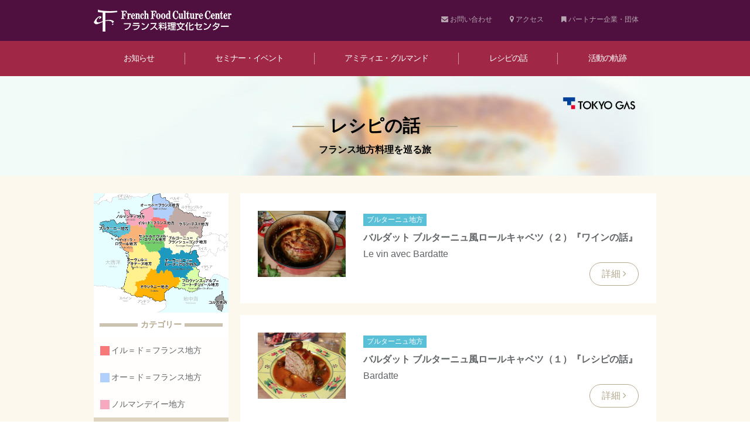

--- FILE ---
content_type: text/html
request_url: https://www.ffcc.jp/recipe/category-4/
body_size: 13813
content:
<!DOCTYPE html>
<html lang="ja" itemscope itemtype="http://schema.org/Blog">
  <head>
    <meta charset="UTF-8">
    
    <title>レシピの話 | FFCC フランス料理文化センター</title>
    <meta name="viewport" content="width=device-width,initial-scale=1">
    <link rel="stylesheet" href="https://www.ffcc.jp/recipe/styles.css">
    <!--[if lt IE 9]>
    <link rel="stylesheet" href="https://www.ffcc.jp/recipe/styles_ie.css">
    <script src="https://www.ffcc.jp/mt/mt-static/support/theme_static/rainier/js/html5shiv.js"></script>
    <![endif]-->
    
    <link rel="start" href="https://www.ffcc.jp/recipe/">
    <link rel="alternate" type="application/atom+xml" title="Recent Entries" href="https://www.ffcc.jp/recipe/atom.xml" />
    <link rel="canonical" href="https://www.ffcc.jp/recipe/category-4/" />
    
<script>
  (function(i,s,o,g,r,a,m){i['GoogleAnalyticsObject']=r;i[r]=i[r]||function(){
  (i[r].q=i[r].q||[]).push(arguments)},i[r].l=1*new Date();a=s.createElement(o),
  m=s.getElementsByTagName(o)[0];a.async=1;a.src=g;m.parentNode.insertBefore(a,m)
  })(window,document,'script','https://www.google-analytics.com/analytics.js','ga');

  ga('create', 'UA-11245104-1', 'auto');
  ga('send', 'pageview');

</script>
<!-- Google Tag Manager -->
<script>(function(w,d,s,l,i){w[l]=w[l]||[];w[l].push({'gtm.start':
new Date().getTime(),event:'gtm.js'});var f=d.getElementsByTagName(s)[0],
j=d.createElement(s),dl=l!='dataLayer'?'&l='+l:'';j.async=true;j.src=
'https://www.googletagmanager.com/gtm.js?id='+i+dl;f.parentNode.insertBefore(j,f);
})(window,document,'script','dataLayer','GTM-5TJFDD6');</script>
<!-- End Google Tag Manager -->

    <!-- Open Graph Protocol -->
    <meta property="og:type" content="article">
    <meta property="og:locale" content="ja_JP">
    <meta property="og:title" content="レシピの話">
    <meta property="og:url" content="https://www.ffcc.jp/recipe/">
    
    <meta property="og:site_name" content="レシピの話">
    <meta property="og:image" content="https://www.ffcc.jp/recipe/assets_c/2020/10/siteicon-thumb-320x320-1123.png">
    <!-- Microdata -->
    
    <meta itemprop="name" content="レシピの話">
    <link itemprop="url" href="https://www.ffcc.jp/recipe/">
    <link itemprop="image" href="https://www.ffcc.jp/recipe/assets_c/2020/10/siteicon-thumb-320x320-1123.png">
    <link href="//maxcdn.bootstrapcdn.com/font-awesome/4.2.0/css/font-awesome.min.css" rel="stylesheet">  
</head>
<body>
<!-- Google Tag Manager (noscript) -->
<noscript><iframe src="https://www.googletagmanager.com/ns.html?id=GTM-5TJFDD6"
height="0" width="0" style="display:none;visibility:hidden"></iframe></noscript>
<!-- End Google Tag Manager (noscript) -->

<div class="main_wrapper">
  <section class="wrapper_content clearfix">
<header class="main_header clearfix">
      <div class="header_inner">
        <section class="header_wrapper">
          <div class="head_left"><a href="https://www.ffcc.jp/"><img src="/images/top_logo.png" alt="FFCC フランス料理文化センター"></a></div>
          <div class="head_right">
            <ul>
              <li><a href="https://krs.bz/tglv/m/ffcc_info"><i class="fa fa-envelope" aria-hidden="true"></i> お問い合わせ</a></li>
              <li><a href="https://www.ffcc.jp/access.html"><i class="fa fa-map-marker" aria-hidden="true"></i> アクセス</a></li>
              <li><a href="https://www.ffcc.jp/partner.html"><i class="fa fa-bookmark" aria-hidden="true"></i> パートナー企業・団体</a></li>
            </ul>
          </div>
        </section>
      </div>
    </header>
    <div class="nav_menu_list clearfix">
      <nav class="nav_meu"><a href="#"><i class="fa fa-bars fa-2x"></i></a>
        <ul>
        <li><a href="https://www.ffcc.jp/event"><span>お知らせ</span></a></li>
          <li><a href="https://www.ffcc.jp/seminar"><span>セミナー・イベント</span></a></li>
          <li><a href="https://www.ffcc.jp/amitie.html"><span>アミティエ・グルマンド</span></a></li>
          <li><a href="https://www.ffcc.jp/recipe"><span>レシピの話</span></a></li>
          <li><a href="https://www.ffcc.jp/history"><span>活動の軌跡</span></a></li>
        </ul>
        <ul class="head_rightSp">
          <li><a href="https://krs.bz/tglv/m/ffcc_info"><i class="fa fa-envelope" aria-hidden="true"></i> お問い合わせ</a></li>
          <li><a href="https://www.ffcc.jp/access.html"><i class="fa fa-map-marker" aria-hidden="true"></i> アクセス</a></li>
          <li><a href="https://www.ffcc.jp/partner.html"><i class="fa fa-bookmark" aria-hidden="true"></i> パートナー企業・団体</a></li>
        </ul>
      </nav>
    </div>

    <div id="pagetitle">
      <section id="pagetitle_inner">
        <div class="gaslogo"><img src="/images/gaslogo.png" alt="東京ガス"></div>
        <h2 class="linetitle mb0">レシピの話</h2>
        <h4 class="taC mb0">フランス地方料理を巡る旅</h4>
      </section>
    </div>
<div class="main_content_wapper clearfix recipe">
<section class="first_blog clearfix">
<!--メニュー一覧-->
          <div class="wrapper_blog_right sidechange">
          <section class="sidebar_01 category">
<div class="ph"><a href="/images/map.png" rel="lightbox" class="swipe" title="" ><img src="/images/map.png" alt="フランス地方"></a></div>
<div class="sidebar_list">
<div class="sidebar_01_tit">カテゴリー</div>




<li class="category-1"><a href="https://www.ffcc.jp/recipe/category-1/">イル＝ド＝フランス地方</a></li>






<li class="category-2"><a href="https://www.ffcc.jp/recipe/category-2/">オー＝ド＝フランス地方</a></li>






<li class="category-3"><a href="https://www.ffcc.jp/recipe/category-3/">ノルマンデイー地方</a></li>






<li class="active category-4"><a href="https://www.ffcc.jp/recipe/category-4/">ブルターニュ地方</a></li>






<li class="category-5"><a href="https://www.ffcc.jp/recipe/category-5/">ペイ・ド・ラ・ロワール地方</a></li>






<li class="category-6"><a href="https://www.ffcc.jp/recipe/category-6/">サントル＝ヴァル・ド・ロワール地方</a></li>






<li class="category-7"><a href="https://www.ffcc.jp/recipe/category-7/">グラン・テスト地方</a></li>






<li class="category-8"><a href="https://www.ffcc.jp/recipe/category-8/">ブルゴーニュ＝フランシュ＝コンテ地方</a></li>






<li class="category-9"><a href="https://www.ffcc.jp/recipe/category-9/">オーヴェルニュ＝ローヌ＝アルプ地方</a></li>






<li class="category-10"><a href="https://www.ffcc.jp/recipe/category-10/">ヌーヴェル＝アキテーヌ地方</a></li>






<li class="category-11"><a href="https://www.ffcc.jp/recipe/category-11/">オクシタニー地方</a></li>






<li class="category-12"><a href="https://www.ffcc.jp/recipe/category-12/">プロヴァンス＝アルプ＝コート・ダジュール地方</a></li>






<li class="category-13"><a href="https://www.ffcc.jp/recipe/category-13/">コルス地方</a></li>






<li class="category-14"><a href="https://www.ffcc.jp/recipe/category-14/">フランス</a></li>






<li class="category-15"><a href="https://www.ffcc.jp/recipe/category-15/">お菓子</a></li>






<li class="category-16"><a href="https://www.ffcc.jp/recipe/category-16/">お話</a></li>


</div></section>
          </div>
<div class="wrapper_blog_left sidechange">


<section class="list_02_wrapper clearfix">
<div class="list_02_blog_01_left">


<img src="https://www.ffcc.jp/recipe/assets_c/2022/10/122491a54b82ed08532bf13d61a970de3c5621b0-thumb-350x263-2933.jpg" alt="バルダット ブルターニュ風ロールキャベツ（２）『ワインの話』">


</div>
<div class="list_02_blog_01_right"><time class="new-info" datetime="2022-10-12"></time>
 <span class="label category-4">ブルターニュ地方
</span>
<h1>バルダット ブルターニュ風ロールキャベツ（２）『ワインの話』</h1>
Le vin avec Bardatte
<div class="right_btn"><a href="https://www.ffcc.jp/recipe/2022/10/bardatte/vin.html" class="btn_btn">詳細 <i class="fa fa-angle-right" aria-hidden="true"></i></a></div>
</div>
</section>


<section class="list_02_wrapper clearfix">
<div class="list_02_blog_01_left">


<img src="https://www.ffcc.jp/recipe/assets_c/2022/09/c7476385b79f11e8316a14bd552cf6df9f566add-thumb-350x263-2847.jpg" alt="バルダット ブルターニュ風ロールキャベツ（１）『レシピの話』">


</div>
<div class="list_02_blog_01_right"><time class="new-info" datetime="2022-10- 4"></time>
 <span class="label category-4">ブルターニュ地方
</span>
<h1>バルダット ブルターニュ風ロールキャベツ（１）『レシピの話』</h1>
Bardatte
<div class="right_btn"><a href="https://www.ffcc.jp/recipe/2022/10/-bardatte-cuisine.html" class="btn_btn">詳細 <i class="fa fa-angle-right" aria-hidden="true"></i></a></div>
</div>
</section>


<section class="list_02_wrapper clearfix">
<div class="list_02_blog_01_left">


<img src="https://www.ffcc.jp/recipe/assets_c/2022/09/IMG_1499-thumb-350x263-2840.jpg" alt="キッカ・ファルス  ブルターニュ風ポトフ（２）『ワインの話』">


</div>
<div class="list_02_blog_01_right"><time class="new-info" datetime="2022-09-15"></time>
 <span class="label category-4">ブルターニュ地方
</span>
<h1>キッカ・ファルス  ブルターニュ風ポトフ（２）『ワインの話』</h1>
Le vin avec Kig-ha-Farz
<div class="right_btn"><a href="https://www.ffcc.jp/recipe/2022/09/Kig-ha-Farz2vin.html" class="btn_btn">詳細 <i class="fa fa-angle-right" aria-hidden="true"></i></a></div>
</div>
</section>


<section class="list_02_wrapper clearfix">
<div class="list_02_blog_01_left">


<img src="https://www.ffcc.jp/recipe/assets_c/2022/08/a92aa00b9388464e9175304d85f11618031e00d8-thumb-350x263-2820.jpg" alt="キッカ・ファルス  ブルターニュ風ポトフ （１）『レシピの話』">


</div>
<div class="list_02_blog_01_right"><time class="new-info" datetime="2022-08-25"></time>
 <span class="label category-4">ブルターニュ地方
</span>
<h1>キッカ・ファルス  ブルターニュ風ポトフ （１）『レシピの話』</h1>
Kig-ha-Farz
<div class="right_btn"><a href="https://www.ffcc.jp/recipe/2022/08/Kig-ha-Farz.html" class="btn_btn">詳細 <i class="fa fa-angle-right" aria-hidden="true"></i></a></div>
</div>
</section>


<div id="dynapagin">
          <ul class="dynapagin-selector pagination">
          
          <li></li>
          
          </ul>
</div><!--pagination!-->
</div><!--wrapper_blog_left!-->
      </section>
      <!--wrapper_blog!-->
    </div>
    <!--main_content_end!-->
<div class="main_blog_03 clearfix">
      <section class="fourth_blog clearfix">
        <div class="column-left_02"><a href="https://www.tokyo-gas.co.jp/" target="_blank"><img src="/images/top_icon_01.png" alt="東京ガス"></a></div>
        <div class="column-left_02"><a href="https://eee.tokyo-gas.co.jp/service/saitekichubo/index.html" target="_blank"><img src="/images/top_icon_02.png" alt="最適厨房ONLINE - 業務用厨房 総合サイト"></a></div>
        <div class="column-left_02"><a href="https://eee.tokyo-gas.co.jp/service/chubo-sr/index.html" target="_blank"><img src="/images/top_icon_03.png" alt="東京ガス ： 厨BO!YOKOHAMA（チューボ 横浜）"></a></div>
      </section>
    </div>
<section class="footer_blog clearfix">
      <div class="footer_inner clearfix">
        <div class="footer-link">
          <div class="footer-center">
            <ul>
            <li><a href="https://www.ffcc.jp//event">・お知らせ</a></li>
            <li><a href="https://www.ffcc.jp//seminar">・セミナー・イベント</a></li>
              <li><a href="https://www.ffcc.jp/amitie.html">・アミティエ・グルマンド</a></li>
              <li><a href="https://www.ffcc.jp//recipe">・レシピの話</a></li>
              <li><a href="https://www.ffcc.jp//history">・活動の軌跡</a></li>
            </ul>
          </div>
          <div class="footer-right">
            <ul>
              <li><a href="https://krs.bz/tglv/m/ffcc_info">・お問い合わせ</a></li>
              <li><a href="/access.html">・アクセス</a></li>
              <li><a href="/partner.html">・パートナー・企業・団体</a></li>
              <li><a href="/sitemap.html">・サイトマップ</a></li>
              <li><a href="https://www.tokyo-gas.co.jp/utility/privacy/index.html" target="_blank">・個人情報保護方針</a></li>
            </ul>
          </div>
        </div>
        <div class="footer-left clearfix"><span><img src="/images/top_logo.png" alt="FFCC フランス料理文化センター"></span>
          <p class="address">〒231-0047 神奈川県横浜市中区羽衣町1-2-1　東京ガス関内ビル1階<br>
            東京ガス業務用テストキッチン「厨BO！YOKOHAMA」内<br>
            TEL: 045-253-5869　FAX: 045-253-0201</p>
          <p class="address_01">1F,Tokyo Gas Kannai Bldg.1-2-1,Hagoromo-cho,Naka-ku,Yokohama-shi,Kanagawa 231-0047 Japan<br>
            Tel.+81-45-253-5869<br>
            Fax.+81-45-253-0201</p>
          <span class="fb_01"><a href="https://www.facebook.com/#!/frenchfoodculturecenter" target="_blank"><img src="/images/footer_social_icon.png" alt="Find us on Facebook"></a></span></div>
      </div>
    </section>
  
 </section><!--end!-->
   <div class="footer_copy">
    <p>Copyright&copy; TOKYO GAS Co., Ltd. All Rights Reserved.</p>
  </div>
  </div><!--end!-->
<script src="/js/jquery-3.5.1.min.js"></script>
<script src="/js/jquery.matchHeight-min.js"></script>
<script src="/js/photoswipe/jquery.photoswipe.js"></script>
<script src="/js/script.js"></script>
</body>
</html>

--- FILE ---
content_type: text/css
request_url: https://www.ffcc.jp/recipe/styles.css
body_size: 130
content:
@import url(/css/content.css);
@import url(/css/result.css);
@import url(/css/gala.css);
@import url(/js/photoswipe/photoswipe.css);
@import url(/css/layout.css);
@import url(/css/cms_style.css);
@import url(/css/common_layout.css);

--- FILE ---
content_type: text/css
request_url: https://www.ffcc.jp/css/content.css
body_size: 50559
content:
@charset "utf-8";

/* ========================================================
	contents.css => 下層コンテンツ部分・パーツ等CSS
======================================================== */

/* ヘッダー
============================================================================================================ */
div#headContainer p {
	position: relative;
	width: 900px;
	margin: 0 auto;
	z-index: 5;
}
/* メイン画像
----------------------------------------------------------------------------------------- */
div#headContainer h1 {
	position: absolute;
	top: 0;
	left: 0;
	width: 100%;
	background: url(../images/head_bg.gif) no-repeat center top;
}
div#headContainer h1 img {
	margin-top: 60px;
}

/* サイドナビ
============================================================================================================ */
div#sideNavi {
	float: left;
	width: 225px;
	margin-bottom: 20px;
	padding-top: 10px;
	background: #d6caaf url(../images/side/bg_top.gif) no-repeat;
	text-align: center;
}
div#sideNavi ul {
	padding: 0 10px 10px;
	background: url(../images/side/bg_bottom.gif) no-repeat left bottom;
}
div#sideNavi ul li {
	margin-top: 1px;
}
div#sideNavi ul li ul {
	margin-top: 1px;
	padding: 0;
	background: #f2ebd6 none;
	text-align: left;
}
div#sideNavi ul li ul li {
	margin-top: 0;
	padding: 5px 3px 4px 24px;
	background: url(../images/line.gif) repeat-x;
}
div#sideNavi ul li ul li a,
div#sideNavi ul li ul li em {
	padding-left: 17px;
	background: url(../images/link_square_arrow.gif) no-repeat left;
}

div#sideNaviShort {
	width: 225px;
	padding: 10px 0;
	background: #d6caaf url(../images/side/bg_short.gif) no-repeat;
	text-align: center;
}

/* パンくず
============================================================================================================ */
p#topicPath {
	padding: 8px 5px;
	text-align: right;
	font-size: smaller;
}
p#topicPath strong {
	font-weight: normal;
}

/* 見出し
============================================================================================================ */
div#mainArea h2 {
	margin-bottom: 20px;
}
div#mainArea h3 {
	margin-bottom: 25px;
}
div#mainArea h3.outer {
	margin: 0 10px 5px;
}

div#mainArea h3.outer2 {
	margin: 0 10px 25px;
}

div#mainArea h4.strong {
	margin: 0 10px 3px;
	color: #54081b;
}
div#mainArea h5 {
	margin: 0 10px 5px;
	color: #54081b;
}

div#mainArea h5.textred {
	margin: 0 10px 5px;
	color: #a12947;
}

div.section .line {
	margin: 0 10px 16px;
	padding: 10px 0;
	border-bottom: 1px solid #b1ada5;
}
div.section .uptext {
	margin-top:-15px;
	
}
div.section .downtext {
	margin-top:20px;
	
}
div.section .downtext2 {
	margin-top:20px;
	margin-bottom:5px;
	
}
div.section h4.line {
	margin-top: 40px;
}
div.section h4.dotted {
	margin: 0 10px 15px;
	padding-bottom: 3px;
	background: url(../images/line.gif) repeat-x left bottom;
	font-size: 120%;
	color: #a12947;
}

/* ページ内リンク
============================================================================================================ */
div.inner_link,div.inner_link2 {
	margin: 0 10px 20px;
	background: url(../images/inner_link_bg_bottom.gif) no-repeat left bottom;
}
div.inner_link ul,div.inner_link2 ul {
	padding: 7px 1px 5px;
	background: url(../images/inner_link_bg_top.gif) no-repeat;
	zoom: 1;
}
div.inner_link ul:after {
	content: ".";
	display: block;
	height: 0;
	clear: both;
	visibility: hidden;
	line-height: 0;
}
div.inner_link ul li {
	float: left;
	margin-right: 10px;
	padding-left: 28px;
	background: url(../images/inner_link_point.gif) no-repeat left;
}
*+html div.inner_link ul li { /* IE7 */
	float: none;
	display: inline;
	background: url(../images/inner_link_point.gif) no-repeat 0 0.3em;
	zoom: 1;
}
* html div.inner_link ul li { /* IE6 */
	float: none;
	display: inline;
	background: url(../images/inner_link_point.gif) no-repeat 0 0.3em;
	zoom: 1;
}
div.inner_link ul.double_top {
	padding-bottom: 0;
}
div.inner_link ul.double_bottom {
	background: none;
	padding-top: 0;
}

/* 料理講習会・結果報告
============================================================================================================ */
div.inner_link2 ul li {
	margin-right: 10px;
	padding-left: 28px;
	background: url(../images/inner_link_point.gif) no-repeat 0 0.3em;
}

/* セクション
============================================================================================================ */
div.section {
	background: #fdf8ed url(../images/section_bg_top.gif) no-repeat;
}
div.section2 {
	background: #fdf8ed url(../images/section_bg_top.gif) no-repeat;
	padding-top:50px;
}
div.section div.inner {
	padding: 10px 10px 20px;
	background: url(../images/section_bg_bottom.gif) no-repeat left bottom;
	zoom: 1;
}
div.section p,
div.section ul {
	margin:10px 10px 1em 10px;
}
div.section p span.under {
	text-decoration:underline;
}
div.section ol.number {
	zoom: 1;
}
div.section ol.number li {
	margin: 0 0 1.4em 34px;
	list-style-type: decimal;
}

div.ph_right_section p,
div.ph_right_section ol {
	margin-right: 195px;
}

div.ph_right_section_short p,
div.ph_right_section_short ol {
	margin-right: 220px;
}
div.ph_right_section p.ph,
div.ph_right_section_short p.ph {
	display: inline;
	float: right;
	margin: 0 10px 20px 0 !important;
	padding: 2px;
	background-color: #ffffff;
	
}

div.ph_right_section_short img.imgR {
	float:right;
}

div.ph_right_section_short p.imgL {
	float:left;
	width:400px;
	margin:0;
}

div.ph_right_section_short {
	overflow:hidden;
	margin-bottom:20px;
	
}

div.ph_right_section dl.ph,
div.ph_right_section_short dl.ph {
	display: inline;
	float: right;
	margin: 0 10px 0 0;
}
div.ph_right_section dl.ph dt,
div.ph_right_section_short dl.ph dt {
	margin-bottom: 3px;
	padding: 2px;
	background-color: #ffffff;

}

div.ph_right_section_short dl {
	width: 186px;
}
div.ph_right_section ul.ph {
	margin: 0;
	padding-right: 10px;
	float: right;
}
div.ph_right_section ul.ph li {
	margin: 0 0 5px 0;
	padding: 2px;
	background-color: #ffffff;
	border: 1px solid #b1ada5;
}

/* 写真が左にある場合
----------------------------------------------------------------------------------------- */
div.ph_left_section_short p,
div.ph_left_section_short ol {
	margin-left: 250px;
}
div.ph_left_section p.ph,
div.ph_left_section_short p.ph {
	display: inline;
	float: left;
	margin: 0 10px 0 0 !important;
	padding: 2px;
	background-color: #ffffff;
	border: 1px solid #b1ada5;
}


/* 特色内の写真リスト
----------------------------------------------------------------------------------------- */
ul.ph_list {
	margin:0 !important;
	padding:0 !important;
}
ul.ph_list:after {
	content: "."; display: block; visibility: hidden; height: 0.1px; font-size: 0.1em; line-height: 0; clear: both;
}
ul.ph_list li {
	list-style:none !important;
	margin:0 10px 10px 0 !important;
	float:left;
	width:172px;
	font-size:smaller;
}
ul.ph_list li img {
	padding: 2px;
	background-color: #ffffff;
	border: 1px solid #b1ada5;
	margin-bottom:3px;
}
ul.ph_list li.end {
	margin-right:0 !important;
}



/* 注釈
----------------------------------------------------------------------------------------- */
.attention span {
	position:absolute;
	margin:0 !important;
	margin-left:-1.3em !important;
	/margin-top:-0.3em !important;
}

.attention p {
	margin:0 !important;
	margin-left:2.3em !important;
}


/* テキスト始まり
----------------------------------------------------------------------------------------- */
div.main_text_area {
	padding: 15px 0 20px;
	border-collapse: collapse;
}
div.main_text_area .result_line {
	background: url("../images/line.gif") repeat-x scroll left bottom;
	margin-bottom: 0;
	padding-bottom: 15px;
}
div.final_text_area {
	padding: 30px 0 10px;
}

div.final_text_area p {
	margin: 0 10px;
}


/* 表組み
----------------------------------------------------------------------------------------- */
.page_blog table {
	width: 100%;
	font-size:14px;
	border-collapse: collapse;
}
.page_blog table th,
.page_blog table td {
	padding: 0.4em 1em;
	border:1px solid #b1ada5;
}
.page_blog table th {
	background-color: #f2ebd6;
}
.page_blog table td {
	background-color: #fdf8ed;
}

.page_blog table.standard th {
	width: 25%;
	text-align: center;
	vertical-align: top;
	font-weight: bold;
}
.page_blog table.standard2 th {
	width: 28%;
	text-align: center;
	vertical-align: top;
	font-weight: bold;
}

.page_blog table.standard3 th {
	width: 75%;
	text-align: center;
	vertical-align: top;
	font-weight: bold;
}

.page_blog table.standard2 td.time {
	width: 23%;
}
.page_blog table.standard2 td.fee {
	width: 15%;
	text-align: right;
}
.page_blog table.fee td {
	width: 14%;
	text-align: right;
}
div.section table ul {
	margin: 0;
}
.page_blog table.day th {
	padding: 0.4em 0.5em;
	text-align: center;
	font-weight: bold;
	white-space: nowrap;
}
.page_blog table.day th.day {
	width: 16%;
}
.page_blog table.day th.theme {
	width: 8%;
}
.page_blog table.day th.ingredient {
	width: 14%;
}
table.day th.practice {
	width: 22%;
}
.page_blog table.day th.fee {
	width: 10%;
}
.page_blog table.day th.number {
	width: 10%;
}
.page_blog table.day th.subject {
	width: 24%;
}
.page_blog table.day td {
	padding: 0.4em 0.5em;
}



/* ボックスのエリア
----------------------------------------------------------------------------------------- */
div.box_section {
	margin: 30px 10px 0;
	background-image: url(../images/box_section_bg.gif);
}
div.box_section div {
	background: url(../images/box_section_bg_top.gif) no-repeat;
}
div.box_section div div {
	width:560px;
	background: url(../images/box_section_bg_bottom.gif) no-repeat bottom;
	padding: 12px 20px;
}
div#mainArea div.box_section h3,
div.box_section h4 {
	margin-bottom: 15px;
	padding-bottom: 3px;
	background: url(../images/line.gif) repeat-x left bottom;
	font-size: 120%;
	color: #a12947;
}
div.box_section p {
	margin-left: 0;
	margin-right: 0;
}
div.box_section ol.number li {
	margin: 0 0 0.5em 24px;
}
div.box_section p.ph {
	float: right;
	margin: 0 0 0 10px;
	padding: 2px;
	background-color: #ffffff;
	
}
div.box_section ul {
	margin: 0 0 10px;
	list-style-type:disc
	}
div.box_section ul.month {
	list-style-type:none
	}	


/* リスト
----------------------------------------------------------------------------------------- */
ul.disc li {
	padding-left: 0.6em;
	text-indent: -0.6em;
}

/* リンク四角やじるし
----------------------------------------------------------------------------------------- */
div#mainArea div.section .link_square {
	padding-left: 20px;
	background: url(../images/link_square_arrow.gif) no-repeat left;
	font-weight: bold;
}

/* リンク小やじるし右寄せ
----------------------------------------------------------------------------------------- */
div#mainArea div.section .link_small_right {
	text-align: right;
}
div#mainArea div.section .link_small_right a {
	padding-right: 10px;
	background: url(../images/link_small_arrow.gif) no-repeat left;
}

/* リンク小やじるし左寄せ
----------------------------------------------------------------------------------------- */
div#mainArea div.section .link_small_left {
	text-align: left;
}
div#mainArea div.section .link_small_left a {
	padding-left: 10px;
	background: url(../images/link_small_arrow.gif) no-repeat left;
}

/* 資料請求・お問い合わせボタン
----------------------------------------------------------------------------------------- */
ul#contact,
ul.contact {
	margin: 30px 0 35px;
	text-align: center;
}
ul#contact li,
ul.contact li {
	display: inline;
	margin: 0 8px;
}


/* 注意書き、赤枠
----------------------------------------------------------------------------------------- */
div.noticeBox {
	margin: 0 10px 10px;
	background: url(../images/notice_bg.gif) repeat-y;
}
div.noticeBox div {
	background: url(../images/notice_bg_top.gif) no-repeat;
}
div.noticeBox p {
	padding: 8px;
	background: url(../images/notice_bg_bottom.gif) no-repeat left bottom;
	text-align: center;
	zoom: 1;
}
div.noticeBox strong {
	color: #333333;
}

/* 注意書き、赤枠
----------------------------------------------------------------------------------------- */
div.topicBox {
	margin: 0 10px 10px;
	background: url(../images/topic_box_bg.gif) repeat-y;
}
div.topicBox div {
	background: url(../images/topic_box_bg_top.gif) no-repeat;
}
div.topicBox ul {
	padding: 8px 1px;
	background: url(../images/topic_box_bg_bottom.gif) no-repeat left bottom;
	zoom: 1;
}
div.topicBox ul:after {
	content: ".";
	display: block;
	height: 0;
	clear: both;
	visibility: hidden;
	line-height: 0;
}
div.topicBox ul li {
	float: left;
	margin-right: 10px;
	padding-left: 28px;
	background: url(../images/topic_link_point.gif) no-repeat left;
	white-space: nowrap;
	font-weight: bold;
}
div.topicBox strong {
	color: #a73752;
}





/* 各インデックスページ
============================================================================================================ */
div#indexBox01,
div#indexBox02 {
	width: 860px;
	background-color: #ffffff;
	border: 10px solid #d6caaf;
	overflow: hidden;
}
div#indexBox01 {
	border-bottom-width: 0;
}
div#indexBox01 div.inner,
div#indexBox02 div.inner {
	width: 900px;
	zoom: 1;
}
div#indexBox01 div.inner:after,
div#indexBox02 div.inner:after {
	content: ".";
	display: block;
	height: 0;
	clear: both;
	visibility: hidden;
	line-height: 0;
}
div#indexBox01 div.inner div,
div#indexBox02 div.inner div {
	float: left;
	width: 405px;
	margin-left: -10px;
	padding: 4px 20px 10px 0;
	border-left: 10px solid #d6caaf;
	border-right: 10px solid #d6caaf;
}

div#indexBox02 div.inner div.image {
	float: left;
	width: 405px;
	padding: 4px 20px 10px 0;
	background:#d6caaf;
}

div#indexBox01 h2,
div#indexBox02 h2 {
	float: right;
	padding: 6px 0 10px;
}
div#indexBox01 p,
div#indexBox02 p {
	clear: right;
	margin-left: 135px;
}
div#indexBox01 p.ph,
div#indexBox02 p.ph {
	clear: none;
	float: left;
	position: relative;
	left: -1px;
	margin-left: 0;
}
div#indexBox01 ul,
div#indexBox02 ul {
	margin-top: 5px;
	text-align: right;
}



/* FFCCとは
============================================================================================================ */
/* フランス料理文化センター（FFCC）とは
----------------------------------------------------------------------------------------- */
div.information_section p.ph {
	padding: 0;
	border: none;
	text-align: center;
}
div.information_section ul {
	position: relative;
	margin-left: 30px;
	zoom: 1;
}
div.information_section ul:after {
	content: ".";
	display: block;
	height: 0;
	clear: both;
	visibility: hidden;
	line-height: 0;
}
div.information_section ul li {
	float: left;
}
div.information_section ul li ul {
	position: absolute;
	left: 367px;
	top: 70px;
	width: 240px;
	margin-left: 0;
}
div.information_section ul li ul li {
	float: left;
	padding-left: 13px;
}
div.information_section p.txt_small {
	font-size: 11px;
	padding: 0 0 0 15px;
}
div.profile {
	margin: 20px 10px 10px;
	zoom: 1;
}
.table_001
{
    width: 100%;
}
table.table_001 tr {
    width: 100%;
}
table.table_001 td {
    width: 50%;
}
div.profile:after {
	content: ".";
	display: block;
	height: 0;
	clear: both;
	visibility: hidden;
	line-height: 0;
}
div.profile h4 {
	margin: 0 10px 15px 170px;
	padding-bottom: 3px;
	background: url(../images/line.gif) repeat-x left bottom;
	font-size: 120%;
	color: #a12947;
}
div.profile p {
	margin: 0 0 1.4em 170px;
}
div.profile dl.ph {
	float: left;
}
div.profile dl.ph dt {
	padding: 2px;
	background-color: #ffffff;
	border: 1px solid #b1ada5;
}
div.profile dl.ph dd {
	width: 149px;
	padding-top: 5px;
	text-align: center;
}
div.profile dl.ph dd em {
	font-size: smaller;
}

/* フランスのネットワーク
----------------------------------------------------------------------------------------- */
div.network_section p.ph {
	text-align: center;
}
div.network_section p.ph img {
	padding: 2px;
	background-color: #ffffff;
	border: 1px solid #b1ada5;
}
div.network_section table th {
	width: 30%;
}
div.feast ul {
	margin-bottom: 1em;
	padding: 0 0 1.2em 20px;
	zoom: 1;
}
div.feast ul:after {
	content: ".";
	display: block;
	height: 0;
	clear: both;
	visibility: hidden;
	line-height: 0;
}
div.feast ul li {
	float: left;
	width: 175px;
	padding-right: 15px;
}
div.feast ul dt {
	margin-bottom: 3px;
}
div.feast ul strong {
	color: #54081b;
}

/* 施設紹介
----------------------------------------------------------------------------------------- */
div#mainArea div.space_section {
	margin-bottom: 20px;
	padding-top: 5px;
}
div#mainArea div.space_section h3 {

	width: 390px;
	margin-left: 10px;
	margin-bottom: 0px;
	padding-bottom: 3px;
	background: url(../images/line.gif) repeat-x left bottom;
	font-size: 120%;
	color: #a12947;
	display: block;
}
div#mainArea div.space_section p {
	clear: left;
	margin-right: 230px;
}
div#mainArea div.space_section p.ph {
	clear: none;
}

div#mainArea div.space_section p.p2 {
	padding-top:10px;
}

div#mainArea div.space_school_section {
	margin: 20px 10px 10px;
	background-image: url(../images/box_section_bg.gif);
}
div#mainArea div.space_school_section div {
	background: url(../images/box_section_bg_top.gif) no-repeat;
}
div#mainArea div.space_school_section div div {
	background: url(../images/box_section_bg_bottom.gif) no-repeat bottom;
	padding: 20px 0 24px;
	zoom: 1;
}
div#mainArea div.space_school_section h4 {
	margin: 0 20px;
	margin-bottom: 15px;
	padding-bottom: 5px;
	background: url(../images/line.gif) repeat-x left bottom;
}
div#mainArea div.space_school_section h4 a {
	padding-left: 20px;
	background: url(../images/link_square_arrow.gif) no-repeat left;
}
div#mainArea div.space_school_section p {
	margin: 1.4em 20px 0;
}
div#mainArea div.space_school_section ul {
	margin: 0;
	padding: 0 0 0 20px;
	zoom: 1;
}
div#mainArea div.space_school_section ul:after {
	content: ".";
	display: block;
	height: 0;
	clear: both;
	visibility: hidden;
	line-height: 0;
}
div#mainArea div.space_school_section ul li {
	float: left;
	margin-right: 20px;
	padding: 2px;
	background-color: #ffffff;
	border: 1px solid #b1ada5;
	display: inline;
}

/* 同窓会クラブ「アミティエ・グルマンド」
----------------------------------------------------------------------------------------- */
div.amitie_event {
	margin-bottom: 40px;
}
div.amitie_event p {
	margin-right: 230px;
}

div.amitie_event2 {
	margin-bottom: 0px;
}
.warning-area {
	border-radius: 5px;
	padding:10px;
	background-color:#FCEDEB;
	border:1px solid #f8d7da;
	color: #a12947;
}
/* アクセス
----------------------------------------------------------------------------------------- */
div.accessmap{
	margin: 0 10px;
	padding: 15px 0 30px;
	background: url(../images/line.gif) repeat-x left bottom;
	zoom:1;
}

.none_border {
	background: none !important;
	margin: 0 10px !important;
	padding: 15px 0 0 !important;
}

.none_border2 {
	background: none !important;
	padding:0 !important;
	margin:0 10px 20px !important;
}

h2.news {
	font-size:120%;
}

h2.mar {
    margin:10px 10px 0;
}

div.accessmap:after {
	content: ".";
	display: block;
	height: 0;
	clear: both;
	visibility: hidden;
	line-height: 0;
}
div#mainArea div.accessmap h3 {
	float: right;
	width: 290px;
	margin-bottom: 10px;
	padding-bottom: 3px;
	background: url(../images/line.gif) repeat-x left bottom;
	font-size: 120%;
	color: #a12947;
}
div.accessmap p {
	float: left;
	margin: 0;
	padding: 2px;
	background-color: #ffffff;
	border: 1px solid #b1ada5;
}
div#mainArea div.accessmap ul {
	clear:right;
	margin-left: 310px;
}

* html div#mainArea div.accessmap ul {
	clear: none;
	margin-left: 307px;
}
*+html div#mainArea div.accessmap ul {
	clear: none;
}


div.access_ffcc {
	margin: 0 10px 30px;
    padding: 0 0 30px;
	zoom: 1;
	background: url(../images/line.gif) repeat-x left bottom;
}
div.access_ffcc:after {
	content: ".";
	display: block;
	height: 0;
	clear: both;
	visibility: hidden;
	line-height: 0;
}
div.access_ffcc h4 {
	float: left;
	margin-bottom: 1em;
}
div#mainArea div.access_ffcc p {
	float: right;
	margin: 0;
	padding: 2px;
	background-color: #ffffff;
	border: 1px solid #b1ada5;
}
div#mainArea div.access_ffcc address {
	clear: left;
}
div.access_management {
	margin: 30px 10px 0;
	background-image: url(../images/box_section_bg.gif);
}
div.access_management div {
	background: url(../images/box_section_bg_top.gif) no-repeat;
}
div.access_management div div {
	background: url(../images/box_section_bg_bottom.gif) no-repeat bottom;
	padding: 12px 20px 20px;
}
div.access_management h4 {
	margin-bottom: 15px;
	padding-bottom: 3px;
	background: url(../images/line.gif) repeat-x left bottom;
	font-size: 120%;
	color: #a12947;
}
div.access_management dl {
	zoom: 1;
}
div.access_management dl:after {
	content: ".";
	display: block;
	height: 0;
	clear: both;
	visibility: hidden;
	line-height: 0;
}
div.access_management dl dt {
	float: left;
}
div.access_management dl dd {
	width: 350px;
	margin-left: 185px;
}
div.access_management dd ul {
	margin: 0;
}
div.access_management dd ul li {
	margin: 0;
	padding-left: 20px;
	background: url(../images/link_square_arrow.gif) no-repeat left;
	font-weight: bold;
}

/* リンク
----------------------------------------------------------------------------------------- */
div.link {
	margin: 0;
	padding: 20px 0 0;
}
div.link:after {
	content: ".";
	display: block;
	height: 0;
	clear: both;
	visibility: hidden;
	line-height: 0;
}
div.link h3 {
	float: right;
	width: 477px;
	margin: 0 0 10px;
	padding-bottom: 3px;
	color: #a12947;
}
div.link h3 a {
	color: #a12947;
}
div.link p {
	margin: 0 0 0 170px;
}
div.link p.image {
	float: left;
	margin: 0;
}













/* フランス留学コース / 国内コース
============================================================================================================ */
ol.step_btn {
	margin-left: 50px;
	margin-bottom: 30px;
	background: url(../../france/images/step_arrow.gif) no-repeat;
	zoom: 1;
}
ol.step_btn:after {
	content: ".";
	display: block;
	height: 0;
	clear: both;
	visibility: hidden;
	line-height: 0;
}
ol.step2 {
	margin-left: 146px;
	background-position: -190px 0;
}
ol.step_btn li {
	float: left;
	margin-right: 54px;
	display: inline;
}
dl.fee {
	margin: 10px;
}
dl.fee dt {
	margin-top: 1em;
}
dl.fee dd {
	padding-left: 1em;
}
ul.notice li {
	margin-bottom: 1em;
	padding-left: 2em;
	text-indent: -2em;
}
div#mainArea p.procedure_arrow {
	margin: 7px 0;
	text-align: center;
}

div#program,
div.program {
	margin: 0 10px 10px;
	zoom: 1;
}
div#program:after,
div.program:after {
	content: ".";
	display: block;
	height: 0;
	clear: both;
	visibility: hidden;
	line-height: 0;
}
div#program dl,
div.program dl {
	width: 250px;
	padding: 10px;
	margin-bottom:15px;
	border: 10px solid #d6caaf;
	background-color: #ffffff;
}
div#program dl dt,
div.program dl dt {
	margin-bottom: 10px;
	padding-bottom: 11px;
	background: url(../images/line.gif) repeat-x left bottom;
}
div#program dl dd ul,
div.program dl dd ul {
	margin: 0;
}


div#program_vertical_line,
div.program_vertical_line {

	zoom: 1;
    width: 100%;
    border: 10px solid #d6caaf;
   
}
.title_header
{
    margin-top: 1.5em;
    font-size: 16px;
    border-left: 5px solid #d6caaf;
    padding: 0 0 0 12px;
}

div#program_vertical_line:after,
div.program_vertical_line:after {
	content: ".";
	display: block;
	height: 0;
	clear: both;
	visibility: hidden;
	line-height: 0;
}
div#program_vertical_line dl,
div.program_vertical_line dl {
	width: 100%;
	padding: 10px;
	background-color: #ffffff;
	margin-bottom:10px;
}
div#program_vertical_line dl dt,
div.program_vertical_line dl dt {
	margin-bottom: 10px;
	padding-bottom: 11px;
	background: url(../images/line.gif) repeat-x left bottom;
}
div#program_vertical_line dl dd ul,
div.program_vertical_line dl dd ul {
	margin: 0;
}

div.lecturer {
	margin: 20px 10px 10px;
	zoom: 1;
}
div.category_type{
	margin:0 10px 10px !important;
	padding: 0 0 30px !important;
}

div.lecturer_line_top {
	margin: 20px 10px 10px;
	zoom: 1;
}

div.lecturer:after {
	content: ".";
	display: block;
	height: 0;
	clear: both;
	visibility: hidden;
	line-height: 0;
}

div.lecturer_line_top:after {
	content: ".";
	display: block;
	height: 0;
	clear: both;
	visibility: hidden;
	line-height: 0;
}
.dotted
{
    border-bottom: 1px dotted #d6caaf;
    margin-bottom: 20px;
}

div.lecturer h4 {
	margin: 0 10px 15px 170px;
	padding-bottom: 3px;
	font-size: 120%;
	color: #a12947;
    font-size:16px;
}

div.lecturer_line_top h4 {
	margin: 0 10px 15px 170px;
	padding-bottom: 3px;
	font-size: 120%;
	color: #a12947;
}

h4.nakajima {
	margin-top:10px;
	padding-bottom: 7px;
	background:none;
	text-align:center;
}

h4.eric {
	margin-top:10px;
	background:none;
	text-align:center;
}

p.20anni1130all {
	padding-bottom: 20px;
	vertical-align:center;
	
}

h4.sarran {
	margin-top:10px;
    padding-left:85px;
	padding-bottom:7px;
	background:none;
}

h4.burbun {
	margin-top:10px;
	padding-left:117px;
	padding-bottom:7px;
	background:none;
}

div.lecturer p {
	margin: 0 0 0 170px;
}

div.lecturer_line_top p {
	margin: 0 0 0 20px;
    text-align: justify;
}

div.lecturer p.ph {
	float: left;
	margin: 0;
	padding: 2px;
	background-color: #ffffff;
	
}
div.lecturer h5 {
    margin: 0 10px 15px 170px;
    padding-bottom: 3px;
    font-size: 120%;
    color: #a12947;
    font-size: 16px;
    background: none;
    text-align: left;
    border-bottom: 1px dotted #ccc !important;
}

div.lecturer_line_top p.ph {
	float: left;
	margin: 0;
	padding: 2px;
	background-color: #ffffff;
	border: 1px solid #b1ada5;
}

div.lecturer_no_ph h4 {
	margin-left: 0;
}

div.lecturer_line_top_no_ph h4 {
	margin-left: 0;
}

div.lecturer_no_ph p {
	margin: 0;
}

div.lecturer_line_top_no_ph p {
	margin: 0;
}

#domestic_training_lst {
  /*margin: 10px 10px 1em 10px;*/
}
#domestic_training_lst li {
  margin: 0;
  padding:0;
  line-height:1;
}

.emphasis{
  font-weight:bold;
}

div.lecturer.no_float{
	padding-top:0 !important;
	padding-bottom:0 !important;
	background:none !important;
}
div.lecturer.no_float p.ph {
	float: left;
	margin: 0 0 5px;
	padding: 2px;
	background-color: #ffffff;
	border: 1px solid #b1ada5;
}
div.lecturer.no_float p.caption{
	clear:both;
	text-align:center;
	font-size:90%;
	margin:0 0 10px 0;
}
div.lecturer.no_float h4{
	margin-left: 0 !important;
}


/* 研修生の声
----------------------------------------------------------------------------------------- */
div.voice_title {
	clear:both;
	margin: 40px 10px 16px;
	padding: 0 0 8px 15px;
	background: url(../../france/images/voice/name_bg.gif) no-repeat;
	border-bottom: 1px solid #b1ada5;
}
div.voice_title p {
	margin: 5px 2px 0;
}
div.voice_section p,
div.voice_section ol {
	margin-right: 180px;
}


/* 研修生の声
----------------------------------------------------------------------------------------- */
div.service dl {
	width: 170px;
}

div#mainArea div.service_section {
	margin-top: 25px;
	zoom: 1;
}
div#mainArea div.service_section:after {
	content: ".";
	display: block;
	height: 0;
	clear: both;
	visibility: hidden;
	line-height: 0;
}
div#mainArea div.service_section p.title {
	float: left;
	width: 405px;
	margin: 0 0 10px 10px;
	padding-bottom: 3px;
	background: url(../images/line.gif) repeat-x left bottom;
	font-size: 120%;
	color: #a12947;
	display: inline;
}
div#mainArea div.service_section p {
	clear: left;
	margin-right: 195px;
	margin-bottom: 0;
}



/*2009.11.10追加　レポート写真用*/
ul.report_photo img{
	background-color:#FFFFFF;
	border:1px solid #B1ADA5;
	display:inline;
	margin:0 2px 0 0 !important;
	padding:2px;
}

ul.report_photo em{
	display:block;
	text-align:center;
	width:188px;
}

ul.report_photo li{
	float:left;
	width:190px;
	margin:0 10px 5px 0;
}

ul.report_photo:after{
content: "."; display: block; visibility: hidden; height: 0.1px; font-size: 0.1em; line-height: 0; clear: both;
}


div.section h4.line{
	margin-top:30px;
}

div.section h4.advanced_line{
	margin-top:20px;
}





/* イベント・その他ご案内
============================================================================================================ */
body.event div#listArea div.inner {
	min-height: 180px;
}
* html body.event div#listArea div.inner {
	height: 180px;
}
div#listArea h3 {
	margin-top: 40px;
}
div#listArea h3.top {
	margin-top: 0 !important;
}
div#listArea dl {
	margin: 0 10px;
}
div#listArea dt {
	padding-left: 20px;
	background: url(../images/link_square_arrow.gif) no-repeat left;
	font-weight: bold;
}
div#listArea dd {
	margin-bottom: 1em;
	padding: 0 0 6px 20px;
	background: url(../images/line.gif) repeat-x left bottom;
}
div.section ul.result {
	margin-bottom: 2em;
	padding: 0 0 0 20px;
	zoom: 1;
}
div#result div#listArea h3 {
	margin-top: 30px;
}
div#result div#listArea dl {
	zoom: 1;
}
div.section ul.result:after,
div#result div#listArea dl:after {
	content: ".";
	display: block;
	height: 0;
	clear: both;
	visibility: hidden;
	line-height: 0;
}
div#result div#listArea dt{
	float: left;
	margin-right: 10px;
}
div#result div#listArea p{
	margin: 0 0 10px 0 !important;
}
div.section ul.result li {
	float: left;
	width: 190px;
}
div.section ul.result dd a.link{
	padding-left: 20px;
	background: url(../images/link_square_arrow.gif) no-repeat 0px 1px;
}
div.section ul.result strong,
table.resultTable p.text strong {
	color: #54081b;
}
div.section ul.result dt.ph img.ph{
	padding: 2px;
	background-color: #ffffff;
	border: 1px solid #b1ada5;
}
div.section ul.result dd.text{
	margin: 10px 0 15px 3px ;
}
div.section ul.result dd.text0413{
	margin: 10px 0 21px 3px ;
}
div.section ul.result dd.text_long{
	margin: 10px 0 9px 3px ;
}
div.result div.lecturer h4 {
	margin: 0 0 15px 150px;
}

div.result div.lecturer_line_top h4 {
	margin: 0 0 15px 150px;
}

div.result div.lecturer p.textshopname {
	margin: -20px 0 0 150px;
}

div.result div.lecturer_line_top p.textshopname {
	margin: -20px 0 0 150px;
}

div.result div.lecturer p.text {
	margin: 0 0 0 150px;
}

div.result div.lecturer_line_top p.text {
	margin: 0 0 0 150px;
}

div.result div.lecturer p.text2 {
	margin: 0 0 15px 150px;
}

div.result div.lecturer_line_top p.text2 {
	margin: 0 0 15px 150px;
}

div.result div.lecturer {
	padding: 15px 0 30px;
	margin-bottom: 20px;
}
div.result div.lecturer.special {
	padding-bottom: 0;
	background: none;
}
div.result div.lecturer.special.item02 {
	padding-top: 25px;
	background: url(../images/line.gif) repeat-x left top;
}
div.result div.lecturer_line_top {
	padding: 20px 0 0;
	background: url(../images/line.gif) repeat-x left top;
	margin-bottom: 20px;
}

div.result div.nonLine {
	padding: 15px 5px 15px;
	margin-bottom: 10px;
	margin-top: 0;
}
.page_blog table.resultTable {
	width: 100%;
	margin: 0 0 20px;
	border-collapse: separate;
	background-color: #fff;
}
.page_blog table.resultTable th {
	vertical-align:top;
	background-color: #fff;
	border:0;
	padding:0;
}
.page_blog table.resultTable td {
	width: 100%;
	padding: 0.4em 1em;
	background-color: #f2ebd6;
	text-align: center;
	border:0;
}
.page_blog table.resultTable td.nophoto {
	height:60px;
	display: table-cell;
	vertical-align:middle;
}
.page_blog table.resultTable p.ph {
	padding: 2px;
	background-color: #ffffff;
	border: 1px solid #b1ada5;
	margin: 0;
}
.page_blog table.resultTable p.text {
	font-weight: bold ;
	line-height: 1.2em;
	margin: 0;
	font-size:12px;
}
div.result div.title_box {
	text-align: center;
	padding: 15px 0 10px;
	margin-bottom: 20px;
}
div.result div.annititle_box {
	text-align: center;
	padding: 15px 0 10px;
}
div.result div.title_box2 {
	padding: 15px 0 10px;
	margin-bottom: 0px;
}
div.result div.title_box h4{
	margin-bottom: 10px;
}
div.result div.title_box2 p{
	margin: 0 15px;
}
div.result div.title_box2 h5.dotted {
	margin: 0 15px 0px !important;
	padding-bottom: 3px;
	background: url(../images/line.gif) repeat-x left bottom;
	font-size: 120%;
	color: #a12947;
}

/* イベント result galadinner ガラディナー
----------------------------------------------------------------------------------------- */
div.result div.title_box3 {
	text-align: center;
	padding: 15px 0 10px;
	margin-bottom: 0px;
}
div.result div.title_box4 {
	text-align: center;
	padding: 0px 0 10px;
	margin-bottom: 10px;
}

.finalists_pic:after {
	content: "."; display: block; visibility: hidden; height: 0.1px; font-size: 0.1em; line-height: 0; clear: both;
}

*+html .finalists_pic { /* IE7 */
	min-height: 1px;
}

* html .finalists_pic { /* IE6 */
	display: inline-block;
}

div.result div.final_title_box_right {
		float:right;
}

div.result div.final_title_box_left {
		float:left;
}


/* イベント result galadinner ガラディナー MOFコンフェランス
----------------------------------------------------------------------------------------- */

div#mof_event{

}

div#mof_event:after{
	content: "."; display: block; visibility: hidden; height: 0.1px; font-size: 0.1em; line-height: 0; clear: both;
}

div#mof_event_top{
	width:100%;
	height:36px;
}
div#mof_event_inside {
  background: #f6f1e2;
  padding: 10px;
  text-align: center;
  margin-bottom: 20px;
}
div#mof_event_inside h4{
	padding:0 0 15px 25px;
}
div#mof_event_inside img.g_rapp{
}
div#mof_event_inside img.g_rapp2{
	padding:0 0 15px 10px;
}

div#mof_event_inside img.left{
	float:left;
	margin-right:30px;
}

.final{
	padding-top:20px;
}
div#mof_event_inside p{
	padding:10px 0 0 18px;
}
div#mof_event_profile p{
	margin:0px;
	padding:0 25px 25px 25px;
}
div#mof_event_profile img{
	float:left;
	padding:20px 0 0 25px;
	vertical-align:bottom;
}
div#mof_event_profile:after{
	content: "."; display: block; visibility: hidden; height: 0.1px; font-size: 0.1em; line-height: 0; clear: both;
}
div#mof_event_bottom{
	background:url(../../event/concours/images/mof_event_bottombg.gif);
	width:600px;
	height:24px;
}

/* 決勝　結果発表
----------------------------------------------------------------------------------------- */
div.section p.pic_line {
	margin: 0px 10px;
	padding: 2px;
	background-color: #ffffff;
	border: 1px solid #b1ada5;
}

/* 結果 ジャン・シリンジャー杯（赤）*/

table.result_number {
	border-collapse:collapse;
	border: 1px solid #999999;
	width:100%;
}

table.result_number th {
	text-align:left;
	border: 1px solid #999999;
	height:30%;
	border-right:none;
	padding-left:10px;
}

table.result_number td {
	border: 1px solid #999999;
	text-align:left;
	height:30%;
	padding-left:20px;
}

table.result_number td.cell2 {
	text-align:left;
	border: 1px solid #999999;
	height:40%;
	padding-left:20px;
	width:18%;
	border-left:none;
}

table.result_number td.cell3 {
	text-align:center;
	border: 1px solid #999999;
	height:40%;
	width:20%;
}

table.result_number td.cell4 {
	text-align:left;
	border: 1px solid #999999;
	height:30%;
	padding-left:20px;
}



table.result_number2 {
	border-collapse:collapse;
	border: 1px solid #999999;
	width:268px;
}

table.result_number2 th {
	text-align:center;
	border: 1px solid #999999;
	height:30%;
	width:40%;
}

table.result_number2 td {
	text-align:left;
	border: 1px solid #999999;
	height:30%;
	padding-left:10px;
}

div.numberbox_left {
	float:left;
	width:270px;
	padding-left:20px;
}

div.numberbox_right {
	float:right;
	width:270px;
	padding-right:20px;
}

/* 結果 メートル・ド・セルヴィス杯（青）*/

table.result2_number {
	border-collapse:collapse;
	border: 1px solid #999999;
	width:100%;
	text-align:center;
}

table.result2_number th {
	text-align:center;
	border: 1px solid #999999;
	height:30px;
	font-weight:bold;
}

table.result2_number td {
	text-align:center;
	border: 1px solid #999999;
	height:30%;
}

table.result2_number td.box_text {
	height:50px;
	text-align:center;
	border: 1px solid #999999;
}

table.result2_number td.box_text_cell1 {
	height:50px;
	text-align:center;
	border: 1px solid #999999;
	width:20%;
}

table.result2_number td.box_text_cell2 {
	height:50px;
	text-align:center;
	border: 1px solid #999999;
	width:25%;
}

.number_text {
	margin:0 !important;
}


.h5{
	padding-top:20px;
	
}
.h5_2{
	padding-top:0;
}

.clear {
	clear:both;
}


/* 結果 フランス美食の殿堂　*/

div#france_beauty .title_box{
	padding:0 !important;
	margin:0 !important;
}

div#france_beauty  .gala_h5 {
	padding-top: 15px;
	border-top: 1px solid #b1ada5;
}

div#france_beauty ul.two_ph{
	overflow: hidden;
	margin-bottom: 10px;
}

div#france_beauty ul.two_ph li{
	float:left;
}

div#france_beauty ul.two_ph li.left_ph{
	margin-right:15px;
}
div#france_beauty p.france_img{
	margin:0 10px 15px;
}
table.france_table td{
	padding:1em !important;
}

table.france_table td p.text{
	font-size:90% !important;
	line-height:1.3em;
}

table.france_table td p.f_txt_top{
	margin-top:5px;
}

table.france_table td p.f_txt_top span.green{
	color:#03A41F;
}

/* トピックス
----------------------------------------------------------------------------------------- */
div#topics div#listArea {
	padding-top: 10px;
	min-height: 200px;
}
* html div#topics div#listArea {
	height: 200px;
}
div#topics div#listArea dl:after {
	content: ".";
	display: block;
	height: 0;
	clear: both;
	visibility: hidden;
	line-height: 0;
}
div#topics div#listArea dt {
	float: left;
	margin-right: 10px;
	font-weight: normal;
}
div#topics div#listArea p{
	margin: 0 0 10px 0 !important;
}
div#topics div#listArea dd {
	font-weight: normal;
}


/* サイトマップ
----------------------------------------------------------------------------------------- */
div#sitemap div.section {
	background: #fdf8ed url(../images/section_wide_bg_top.gif) no-repeat;
}
div#sitemap div.section div.inner {
	padding: 10px 20px 20px;
	background: url(../images/section_wide_bg_bottom.gif) no-repeat left bottom;
	zoom: 1;
}
div#sitemap div#mainArea {
	width: 880px;
	float: none;
}
div#sitemap div.linkBox {
	padding: 10px 10px;
	border-bottom: 2px solid #b1ada5;
}
div.linkBox  {
	line-height: 2em;
}
div.linkBox dl {
	zoom: 1;
}
div.linkBox dl:after {
	content: ".";
	display: block;
	height: 0;
	clear: both;
	visibility: hidden;
	line-height: 0;
}
div.linkBox dt {
	font-weight: bold;
	float: left;
	width: 270px;
}
div.linkBox dt.lineBottom {
	padding: 5px 0;
	background: url(../images/line.gif) repeat-x left bottom;	
}
div.linkBox dd{
	padding: 0 0 5px;
}
div.linkBox ul{
	float: left;
	width: 270px;
	margin: 0;
}
div.linkBox li {
	width: 270px;
	padding: 5px 0;
	margin: 0;
	background: url(../images/line.gif) repeat-x left bottom;	
}
div.linkBox a {
	padding-left: 20px;
	background: url(../images/link_square_arrow.gif) no-repeat left;
}
div.linkBox .innerBox {
	padding-top: 10px;
	margin-left: 270px;
}
div.linkBox ul.lineNon{
	float: none;
	width: 270px;
}
div.linkBox ul.lineNon li {
	width: 270px;
	padding: 5px 0;
	background: none;
	font-weight: bold;	
}



/* MT部分
----------------------------------------------------------------------------------------- */
div#mainArea div.entry_area {
	margin: 0 10px;
}
div#mainArea div.entry_area p {
	margin: 1.4em 0;
}
div#mainArea div.entry_area ol {
	margin: 1.4em 0 1.4em 24px;
	list-style-type: decimal;
}
div#mainArea div.entry_area ul {
	margin: 1.4em 0 1.4em 18px;
	list-style-type: disc;
}
div#mainArea div.entry_area blockquote {
	margin: 1.4em 0 1.4em 2em;
}






/* コース紹介の講師紹介のスタイル追加
----------------------------------------------------------------------------------------- */

div.lecturer h4.photo_change {
	margin: 0 10px 15px 135px;
}

div.lecturer_line_top h4.photo_change {
	margin: 0 10px 15px 135px;
}

div.lecturer p.photo_change {
	margin: 0 0px 0px 135px;
}

div.lecturer_line_top p.photo_change {
	margin: 0 0px 0px 135px;
}

div#alain p.textshopname {
	margin-top:20px;
}




/* 
	2011.12.8文言修正
----------------------------------------------------------------------------------------- */

table.outline {
	margin-top:30px;
}

table.outline th {
	vertical-align:middle;
}

ul.teacher li {
	list-style:circle inside;
	margin-left:1em;
	text-indent:-1em;
	margin-bottom:0.7em;
}

dl.class dd {
	margin-bottom:1em;
}

p.watch {
	margin:0;
	margin-left:1em;
	text-indent:-1em;
}



/* 
	2012.3.26　修正分
----------------------------------------------------------------------------------------- */
div.box_section.clearer {
	clear:both;
}

div.box_section ul.feature {
	clear:both;
	margin-top:30px;
}


div.box_section ul.feature li {
	list-style:inside disc;
	margin-left:1em;
	text-indent:-1em;
	margin-bottom:1em;
}


.page_blog table.application p.attention {
	clear:both;
	margin:0 0 0 1em;
	text-indent:-1em;
}

.page_blog table.application dl dt {
	margin-top:10px;
	font-weight:bold;
}

.page_blog table.application dl dd {
}

.page_blog table.application dl.classContent {
	margin-bottom:15px;
}

.page_blog table.application dl.classContent dt {
	font-weight:normal;
}

.page_blog table.application dl.classContent dd {
	margin-left:1.5em;
}

.page_blog table.application dl.weekClass {
	width:422px;
	overflow:hidden;
	border:1px solid #d3cdbc;
	margin:0 0 15px 0;
}

.page_blog table.application dl.weekClass dt {
	clear:left;
	float:left;
	margin:0;
	padding:5px 0 5px 5px;
}

.page_blog table.application dl.weekClass dd {
	clear:right;
	font-weight:bold;
	margin:0;
	padding:5px 5px 5px 290px;
	background:#f2ebd6;
}

.page_blog table.application dl.weekClass dd.odd {
	background:#f9f4e4;
}

.page_blog table.application dl.weekClass dt.week {
	padding-left:1.5em;
}


.page_blog table.period {
	width:598px;
	margin:10px auto;
	border:1px solid #b1ada5;
}

.page_blog table.period th.title {
	width:25%;
	padding:0.4em;
	font-weight:bold;
	vertical-align:top;
	background:#f2ebd6;
	border-right:1px solid #b1ada5;
	text-align:center;
}

.page_blog table.schedule th, table.schedule td {
	padding:0.4em;
}

.page_blog table.schedule th {
	font-weight:bold;
	text-align:center;
	background:#f2ebd6;
	border-bottom:1px solid #b1ada5;
}

.page_blog table.schedule td.scheduleContainer {
	padding:0;
}

.page_blog table.schedule {
	width:100%;
}

.page_blog table.schedule td {
	border-bottom:1px solid #d6ceb6;
}

.page_blog table.schedule td.class {
	width:2em;
	text-align:center;
}

.page_blog table.schedule td.weekClass {
	border-left:1px solid #d6ceb6;
}

.page_blog table.schedule th.date, table.schedule td.date, table.schedule td.class {
	border-right:1px solid #d6ceb6;
}

.page_blog table.schedule tr.odd td {
	background:#f9f4e4;
}

/* 
	2012.12.25　修正分
----------------------------------------------------------------------------------------- */
#kouxin .gala_mb {
	margin-bottom:0;
	padding-bottom:0;
}
#kouxin p.gala_txt {
	margin:0 auto;
	width:600px;
}
#kouxin p.gala_img {
	margin:8px auto;
	width:600px;
	text-align:center;
}
#kouxin .gala_h5 {
	padding-top:22px;
	border-top:1px solid #b1ada5;
}

/* 
	2013.7.18　修正分
----------------------------------------------------------------------------------------- */
div.section p.link_list {
	margin-bottom:0;
}
#matter dl {
	padding:0 10px;
}
#matter dl dt {
	background:url(../../japan/images/bg_ico.gif) left center no-repeat;
	padding-left:15px;
}
#matter dl dd {
	padding-left:1em;
	padding-bottom:5px;
}
#matter dl dd ul.month li {
	text-indent:-1em;
}
div#mainArea #day h5 {
	background: url(../images/line.gif) repeat-x left bottom;
	font-size: 120%;
	color: #a12947;
	padding-top:10px;
}
#day .box_main {
	width:600px;
	background:url(../images/box_section_bg.gif) left top repeat-y;
	margin: 0 auto;
}
#day .box_top {
	width:600px;
	background:url(../images/box_section_bg_top.gif) left top no-repeat;
	margin: 0 auto;
}
#day .box_bottom {
	width:600px;
	background: url(../images/box_section_bg_bottom.gif) left bottom no-repeat;
	margin: 0 auto;
}
#day .box_bottom:after {
	content: ".";
	display: block;
	height: 0;
	clear: both;
	visibility: hidden;
	line-height: 0;
}
#day ul.step {
	width:600px;
}
#day ul.step li {
	width:168px;
	float:left;
	background:url(../../japan/images/basic/bg-icon.gif) right 50px no-repeat;
	margin-right:7px;
}
#day ul.step:after {
	content: ".";
	display: block;
	height: 0;
	clear: both;
	visibility: hidden;
	line-height: 0;
}
#day ul.step li dl dd{
	width:140px;
	padding-left:5px;
	padding-top:3px;
	font-size:109%;
	line-height:1.2;
	color:#191818;
}
#day ul.step li dl dd.special {
	text-align:center;
	padding-left:0;
}
#day ul.step li.last {
	width:70px;
	margin-right:0;
	font-size:109%;
	color:#191818;
	padding-top:45px;
	background:none;
}
p.txt_special {
	padding-left:2em;
}
ul.list_special li {
	text-indent:-1em;
	padding-left:1em;
}
.txt
{
  font-size:14px;
}
#mainArea .lecturer_special {
	background: none;
	padding-bottom: 0;
}

div.section ul.result dd.text_special {
    margin: 10px 0 9px 0px;
}


/*---------------/france/buran_pati.html--------------*/
ul.rightcontent {
	width:600px;
}
ul.rightcontent li {
	float:left;
	width:180px;
	margin:0 10px 5px 0;
}
ul.rightcontent li.last {
	margin:0 0 5px 0;
}

/* 
	2012.12.25　修正分
----------------------------------------------------------------------------------------- */
#sunshine .gala_mb {
	margin-bottom:0;
	padding-bottom:0;
}
#sunshine p.gala_txt {
	margin:0 auto;
	width:600px;
}
#sunshine p.gala_img {
	margin:8px auto;
	width:600px;
	text-align:center;
}
#sunshine .gala_h5 {
	padding-top:22px;
	border-top:1px solid #b1ada5;
}	
#sunshine .gala_h6 {
	padding-top:22px;
	border-top:1px solid #b1ada5;
	margin: 0 10px 5px;
}
#sunshine h6.special {
	padding-top:10px;
	border-top: none;
	margin: 0 10px 5px;
}

/* 
	2014.01.29　追加分（大連）
----------------------------------------------------------------------------------------- */
ul.flow {
	width:600px;
	padding-bottom:20px;
}
ul.flow:after {
	content: ".";
	display: block;
	height: 0;
	clear: both;
	visibility: hidden;
	line-height: 0;
}
ul.flow li {
	float:left;
	width:200px;
	margin:0 0 10px 0;
	padding:0;
}

.mt20 {
	margin-top:20px;
}

div#mainArea h5.mt20 {
	margin-top:20px;
}



/*   2014.06.30 第15回コンクール結果報告*/

table.result15th_person{
	width:100%;
	border-left: 1px solid #999999;
	border-top: 1px solid #999999;
}

table.result15th_person tr{}
table.result15th_person th{
	border-bottom: 1px solid #999999;
	border-right: 1px solid #999999;
	height: 30px;
	font-weight: bold;
	text-align:center;
}

table.result15th_person td{
	border-bottom: 1px solid #999999;
	border-right: 1px solid #999999;
	height: 90px;
}

table.result15th_person td.classement{
	text-align:center;
	width:25%
}

table.result15th_person td.pernom{
	width:35%;
	padding: 10px;
}

table.result15th_person td.pernom .result_photo{
	float:left;
	padding: 2px;
	border: 1px #cccccc solid;
}

table.result15th_person td.pernom .result_name{
	float:left;
	padding: 25px 0 0 10px;
	width: 92px;
}

table.result15th_person td.entreprise{
	text-align:center;
}

p.pick_up{
	color: #54081b;
	font-weight:bold;
	margin: 5px 10px 5px 10px !important;
}

p.right_side{
	text-align:right;
	margin: 5px 10px 0 0 !important;
}

.resultbox{
	margin-bottom:30px;
}

ul.two_photo{
	overflow: hidden;
	width:100%;
	margin:-15px auto 0 !important;
  padding: 0 !important;;
}

ul.two_photo li{
	float:left;
  list-style: none;
}

ul.two_photo li.fast{
	margin-right:10px;
}

ul.two_photo li p.inphoto_txt{
	margin:5px 0 0 !important;
	padding:0 !important;
	font-size: 84%;
}

p.cooktype{
	font-weight:bold;
	margin: 0 0 5px 0 !important;
}

p.reviewtype{
	font-weight:bold;
	text-align: left;
	margin:5px 0 5px !important;
	padding:0 !important;
}

.onephoto{
	margin:0 30px;
}

.onephoto p.onephoto_txt{
	margin:5px 0 0 !important;
	padding:0 !important;
}

.page_blog table.resultTable_r p.text strong {
	color: #54081b;
}

.page_blog table.resultTable_r {
	width: 100%;
}
.page_blog table.mgbt_one{
}

table.resultTable_r  th {
	width: 100%;
	padding: 0 2em;
	background-color: #f2ebd6;
	text-align: left !important;
}

.page_blog table.resultTable_r  th.pa_upd{
	padding:10px 2em;
}

.page_blog table.resultTable_r th.one_type{
	padding:15px 2em !important;
}

.page_blog table.resultTable_r  td {
	vertical-align:top;
	
}

.page_blog table.resultTable_r p{}

.page_blog table.resultTable_r p.ph {
	padding: 2px;
	background-color: #ffffff;
	border: 1px solid #b1ada5;
	margin: 0;
}

.page_blog table.resultTable_r p.ph span{
	display:block;
	font-size:84%;
	line-height:1.2em;
	margin:6px 5px 3px;
}

.page_blog table.resultTable_r  p.text {
	font-weight: bold ;
	line-height: 1.2em;
	margin: 0 0 0 1em;
	font-size:12px;
}

.page_blog table.resultTable_toku  p.text {
	line-height: 1.2em;
	margin: 0 0 0 1em;
	font-size:12px;
}

.page_blog table.resultTable_toku p.text strong{
	color: #54081b;
}

.page_blog table.resultTable_toku{
	width: 100%;
}

.page_blog table.resultTable_toku th{
	padding: 0 2em;
	background-color: #f2ebd6;
	text-align: left !important;
}

.page_blog table.resultTable_toku td{
	width:239px;
	padding: 2px;
	background-color: #ffffff;
	border: 1px solid #b1ada5;
	margin: 0 0 0 5px;
}

.page_blog table.resultTable_toku td span.twoimg{
	display:inline-block;
	float:left;
}

.page_blog table.resultTable_toku td span.twoimg_r{
	margin-right:2px;
}
div.main_text_area_1{
	margin:15px 0 0;
}
span.left4_space{
	display:inline-block;
	padding-left:3.5em;
}



p.close a {
	display:block;
	width:5em;
	margin:20px auto;
	line-height:30px;
	cursor:pointer;
	font-weight:bold;
	border:1px solid #999;
	background:#fff;
}

p.close a:hover {
	background:#E1DBD0;
}

table.menu {
	width:100%;
	background:#fff;
	border:1px solid #d6ceb6;
}

table.menu thead th {
	text-align:center;
}

table.menu th {
	padding:10px;
	border-bottom:1px solid #d6ceb6;
}

table.menu td {
	border-bottom:1px solid #d6ceb6;
}

table.menu th {
	font-weight:bold;
	vertical-align:text-top;
}

table.menu td, table.menu th.name {
	border-left:1px solid #d6ceb6;
}

table.menu td li {
	padding:5px 7px;
	background:#f9f4e4;
}

table.menu td li.odd {
	background:#fff;
}

table.menu td dl {
	width:95%;
	margin:10px auto;
	background:#f4e0d9;
	border:1px solid #ccc;
}

table.menu td dt {
	clear:left;
	float:left;
	width:7em;
	text-align:center;
	padding:5px 7px;
}

table.menu td dd {
	clear:right;
	padding:5px 7px 5px 7.3em;
}

table.menu td dd.odd {
	background:#f8ede9;
}

p.close {
	display:none;
	text-align:center;
}

table.menu ul
{
   list-style:none;
   padding-left:0;
}

table.tal td {
	text-align:center;
	width: 33%;
	padding:5px;
}
table.tal td.img {
	border-bottom: none;
}
table.tal td.txt {
	text-align: left;
	padding: 0 25px 5px 25px;
	vertical-align: top;
}
table.tal td.txt_special {
	text-align: center;
	vertical-align: top;
}
table.tal td.none {
	border-bottom: none;
}


--- FILE ---
content_type: text/css
request_url: https://www.ffcc.jp/css/result.css
body_size: 3265
content:
@charset "utf-8";
/* ========================================================
	contents.css => 下層コンテンツ部分・パーツ等CSS
======================================================== */


/* 
	2011.12.8
-------------------------------------------------------- */

div.lecture_left {
  float: left;
  width: 408px;
}
div.lecture_right {
  float: right;
}
div.lecturer_line_top {
  overflow: hidden;
}
div.lecture_right img {
  background-color: #FFFFFF;
  border: 1px solid #B1ADA5;
  padding: 2px;
}
div.result div.line1128 {
  background: url("../images/1128/line.gif") repeat-x scroll left top transparent;
  margin-bottom: 20px;
  padding: 20px 0 0;
}
div.result div.line1128 p.text_katsuhiro {
  margin-left: 12px;
  color: #a12947;
  font-weight: bold;
}
div.result div.line1128 p.text_Nakamura {
  margin-left: 35px;
}
div.result div p.lect_line {
  text-align: center;
  border-top-width: 1px;
  border-top-style: dotted;
  border-top-color: #cccccc;
  padding-top: 20px;
}
div.section:after {
  content: ".";
  display: block;
  height: 0;
  clear: both;
  visibility: hidden;
  line-height: 0;
}
div p.katsuhiro_pic {
  float: left;
  width: 136px;
  margin-top: 0px;
  margin-right: 0px;
  margin-left: 15px;
  padding: 2px;
  background-color: #ffffff;
  border: 1px solid #b1ada5;
}
/* 
	2012.10.3
-------------------------------------------------------- */
.text_hotel {
  display: block;
  color: #A12947;
  font-size: 12px;
}
/*
  2014.05.04
-------------------------------------------------------- */

.picture:after {
  content: ".";
  display: block;
  height: 0;
  clear: both;
  visibility: hidden;
  line-height: 0;
}
.picture {
  width: 588px;
  margin: auto;
  margin-bottom: 10px;
}
div p.katsuhiro_pic02 {
  float: left;
  width: 186px;
  margin-top: 0px;
  margin-right: 0px;
  margin-left: 15px;
  margin-bottom: 0;
  padding: 2px;
  background-color: #ffffff;
  border: 1px solid #b1ada5;
}
div p.katsuhiro_first {
  margin-left: 0;
}
.text_menu {
  margin-left: 10px;
}
div h4.text {
  font-size: 120%;
  color: #A12947;
}
.text_menu ul {
  margin: 0;
}
.text_menu ul li {
  list-style: disc;
  margin-left: 15px;
}
/*
  2014.05.19
-------------------------------------------------------- */
h5.text {
  font-size: 120%;
  color: #A12947 !important;
  margin: 0 10px 10px 10px !important;
}
ul.work {
  margin: 10px 10px 1em !important;
  padding: 0;
}
ul.work li:after {
  content: ".";
  display: block;
  height: 0;
  clear: both;
  visibility: hidden;
  line-height: 0;
}
ul.work li {
  width: 100%;
  margin-bottom: 10px;
}
ul.work li p.work_pic {
  float: left;
  width: 160px;
  padding: 0px;
  margin-top: 0px;
  _margin-bottom: 0px;
  margin-right: 0px;
  margin: 0 !important;
  padding: 2px;
  background-color: #ffffff;
  border: 1px solid #b1ada5;
}
ul.work li p.work_txt {
  float: left;
  background: #f2ebd6;
  width: 424px;
  margin: 0 0 0 10px !important;
  text-align: center;
  color: #c0504d;
  font-size: 120%;
  font-weight: bold;
}
p.pdf_btn {
  margin-top: 10px;
  text-align: center;
}
/*
  2014.06.25
-------------------------------------------------------- */

.inner_link ul li.list_allspace {
  width: 580px;
}


--- FILE ---
content_type: text/css
request_url: https://www.ffcc.jp/css/gala.css
body_size: 2382
content:
@charset "utf-8";

/* ========================================================
	gala.css => 下層コンテンツ部分・パーツ等CSS
======================================================== */

/*
  2016.03.10
-------------------------------------------------------- */
.gala_h6{
	font-size: 16px;
	text-align: left;
	padding-left: 15px;
}
.gala_text_01{ color: #692533;}
.gala_text_02{
	display:inline-block;
	color: #726566;
	font-weight: normal;
	padding-top: 4px;
}
.gala_text_03{
	display:block;
	color: #66895e;
	text-align: right;
	margin-top: 10px;
}
.galaparty_subttl01{
	background: url(../images/20151118/galaparty_area_top.gif) no-repeat;
	color: #9f2844;
	font-size: 18px;
	font-weight: bold;
	text-align: center;
	height: 37px;
	padding: 12px 30px 8px 30px;
}
.galaparty_area01{
	background: url(../images/20151118/galaparty_area_mid.gif) repeat-y;
	padding: 15px 30px;
}
dl.gala_menulist{ margin-bottom:20px;}
.gala_menulist dt{
	float: left;
	width: 180px;
	margin-right: 15px;
}
.gala_menulist dd.gml_01 p,
.gala_menulist dd.gml_02 p{ margin: 0 0 5px 0;}
.gala_menulist dd.gml_01 span,
.gala_menulist dd.gml_02 span{ font-weight: normal !important;}
.gala_menulist dd.gml_01{
	font-weight: bold;float: left;
	line-height: 1.2;
	width: 185px;
	margin-right: 15px;
}
.gala_menulist dd.gml_02{
	font-weight: bold;
	line-height: 1.2;
	float: left;
	width: 165px;
}
.galaparty_area01 dt img{ border: 1px solid #b6a68f;}
.imgSec01 dd{
	padding-top: 3px;
	font-size: 12px;
line-height:1.5;
}
.imgSec01 .isecL{
	float: left;
	width: 190px;
}

.imgSec01 .isecR{
	float: right;
	width: 400px;
}
.txt_subttl_01{
	display: block;
	font-size: 14px;
	font-weight:bold;
	margin-top: 1em;
}


/****** element *****/
.mgn0{ margin: 0px !important;}
.mt0{ margin-top: 0px !important;}
.mt5{ margin-top: 5px !important;}
.mt10{ margin-top: 10px !important;}
.mt15{ margin-top: 15px !important;}
.mb0{ margin-bottom: 0px !important;}
.mb10{ margin-bottom: 10px !important;}
.mb15{ margin-bottom: 15px !important;}
.mb20{ margin-bottom: 20px !important;}
.ml10{ margin-left: 10px !important}

.tal{ text-align: left !important;}
.fwn{ font-weight: normal;}
.fs18{ font-size:18px;}
.fc555{ color: #555 !important;}

/****** clearfix *****/
.clr:after{
	content: ".";
	display: block;
	visibility: hidden;
	clear: both;
	height: 0;
	font-size: 0;
	line-height: 0;
}

--- FILE ---
content_type: text/css
request_url: https://www.ffcc.jp/css/layout.css
body_size: 21830
content:
*, *:before, *:after {
    -webkit-box-sizing: border-box;
       -moz-box-sizing: border-box;
         -o-box-sizing: border-box;
        -ms-box-sizing: border-box;
            box-sizing: border-box;
}
.items-container, .data-api-items, .target-items, .property-items {
  overflow: hidden;
  margin: 0 -1%;
}
.item {
  display: block;
  float: left;
  width: 23%;
  background: #00A0B0;
}
.main_wrapper {
  width: 100%;
}
.main_wrapper .wrapper_content {
  width: 100%;
  margin: 0 auto;
}
/*-------------Header--------------*/
.main_header {
  width: 100%;
  background: #4f103f;
  min-height: 70px;
}
.main_header .header_inner {
  width: 960px;
  margin: 0 auto;
}
.header_wrapper {
  width: 960px;
  margin: 0 auto;
}
.header_wrapper .head_left {
  float: left;
  padding: 15px 0;
}
.head_left img {
  vertical-align: bottom;
}
.header_wrapper .head_right {
  float: right;
}
.head_right ul {
  padding-top: 15px;
}
.head_right li {
  float: left;
  padding: 0px 30px 0px 0px;
  display: inline;
  position: relative;
  top: 8px;
  font-size: 12px;
}
.head_right a {
  color: #b5a6b0;
  text-decoration: none;
}
.head_right a:hover {
  color: #fff;
}
/*-------------Banner--------------*/
#banner {
  width: 100%;
  position: relative;
}
.banner-bg {
  position: absolute;
  top:0;
  left: 0;
  width: 100%;
  height: 100%;
  background-size:cover;
  background-position: center center;
  background-repeat: no-repeat no-repeat;
  transition: opacity 3s, visibility 0s ease 3s;
  opacity: 0;
  visibility:hidden;
  z-index:-1;
}
.banner-bg.bg1 {
  background-image: url(../images/ffcc_bg1.jpg);
}
.banner-bg.bg2 {
  background-image: url(../images/ffcc_bg2.jpg);
}
.banner-bg.bg3 {
  background-image: url(../images/ffcc_bg3.jpg);
}
.banner-bg.bg4 {
  background-image: url(../images/ffcc_bg4.jpg);
}
.banner-bg.bg5 {
  background-image: url(../images/ffcc_bg5.jpg);
}
.banner-bg.bg6 {
  background-image: url(../images/ffcc_bg6.jpg);
}
.banner-bg.is-show {
  transition-delay: 0s;
  opacity: 1;
  visibility: visible;
}
#banner_inner {
  width: 960px;
  margin: 0 auto;
}
.banner_tit {
  clear: both;
  font-family: "游明朝", "YuMincho", "ヒラギノ明朝 Pro", "Hiragino Mincho Pro", "HGS明朝E", "ＭＳ Ｐ明朝", "MS PMincho", serif;
  font-size: 16px;
  width: 80%;
  margin: 0 auto;
  padding: 130px 0 80px;
  color: #000;
  text-shadow: 0px 0px 4px #fff, 0px 0px 4px #fff, 0px 0px 4px #fff;
}
.toplogo {
  float: left;
  margin: 130px 30px 0 30px;
}
.topgaslogo {
  float: right;
  margin: 30px 20px 0 20px;
  max-width: 50%;
}
/*-------------Menu--------------*/

.nav_menu_list {
  background: #a02846;
  width: 100%;
}
.nav_meu {
  background: #a02846;
  padding: 0;
  width: 960px;
  margin: 0 auto;
  font-size: 14px;
  font-family: "游明朝", "YuMincho", "ヒラギノ明朝 Pro", "Hiragino Mincho Pro", "HGS明朝E", "ＭＳ Ｐ明朝", "MS PMincho", serif;
  letter-spacing: -1px;
}
.nav_meu ul {
  margin: 0;
  list-style: none;
}
.nav_meu ul > li {
  line-height: 20px;
}
.nav_meu a {
  color: #fff;
  text-decoration: none;
  display: block;
  padding: 20px 0;
}
.nav_meu a span {
  display: block;
}
/*-------------Content--------------*/
.main_content {
  width: 100%;
  background: #fff;
  padding: 30px 0;
}
.content_wrapper {
  width: 514px;
  margin: 0 auto;
}
.linetitle {
  font-family: "游明朝", "YuMincho", "ヒラギノ明朝 Pro", "Hiragino Mincho Pro", "HGS明朝E", "ＭＳ Ｐ明朝", "MS PMincho", serif;
  font-size: 30px;
  text-align: center;
  clear: both;
}
.linetitle::before,
.linetitle::after {
  content: "";
  display: inline-block;
  vertical-align: middle;
  width: 54px;
  height: 2px;
  background-color: #b3a78d;
  margin: -4px 10px 0 10px;
}
.content_wrapper ul.topic {
  font-size: 16px;
  list-style-type: none;
  margin-bottom: 20px;
}
.content_wrapper ul.topic >li {
  text-indent: -13px;
  padding: 0 0 10px 0;
  font-size: 16px;
}
ul.topic > li:before {
  content: "-";
  text-indent: -5px;
}
/*-------------Main Blog--------------*/
.main_blog {
  width: 100%;
  background: #fcf4e5;
  height: 100%;
  overflow: hidden;
}
.first_blog {
  width: 960px;
  margin: 0 auto;
  padding: 30px 0 40px;
}
.first_blog .blog_inner_01 {
  width: 960px;
  margin: 0 auto;
}
.column-left {
  position: relative;
  float: left;
  width: 306px;
  background: #fff;
  margin: 0 20px 20px 0;
  padding: 30px 30px 70px;
}
.column-left:nth-child(3n) {
  margin-right: 0;
}
/*-------------cololum left--------------*/
.column-left h2 {
  font-weight: bold;
  font-size: 16px;
}
.column-left p {
  font-size: 14px;
  line-height: 2em;
  font-weight: normal;
}
.btn_btn {
  display: inline-block;
  border-radius: 30px;
  border: 1px solid #b3a78d;
  color: #b3a78d;
  padding: 5px 20px;
  text-decoration: none;
}
.btn_btn:hover {
  background-color: #b3a78d;
  color: #fff;
}
.btn {
  width: 100%;
  text-align: center;
  position: absolute;
  bottom: 30px;
  left: 0;
}


.labels {
  margin-bottom: 20px;
}
.label {
  display: inline-block;
  padding: 0 6px;
  color: #fff;
  font-size: 12px;
  white-space: nowrap;
}
.new {
  background: #e13636 !important;
}
.seminar {
  background: #b2df8a !important;
}
.service {
  background: #e1bd8b !important;
}
.grand {
  background: #8da0cb !important;
}
.amitier {
  background: #984ea3 !important;
}
.cooking {
  background: #e1aaae !important;
}
.various {
  background: #984806 !important;
}
/*-------------cololum blog--------------*/
.coloum {
  margin: 40px 0 0;
}
/*-------------main_blog_01--------------*/
.main_blog_01 {
  width: 100%;
  background: #f5f5f5;
  height: 100%;
  overflow: hidden;
}
.main_blog_01 .second_blog {
  width: 960px;
  margin: 0 auto;
  padding: 30px 0 40px;
}
.second_blog_inner {
}
/*-------------main_blog_02--------------*/
.lamitie {
background: #fff; /* Old browsers */
background: -moz-linear-gradient(left,  #a12947 0%, #a12947 50%, #fff 50%, #fff 100%); /* FF3.6-15 */
background: -webkit-linear-gradient(left,  #a12947 0%,#a12947 50%,#fff 50%,#fff 100%); /* Chrome10-25,Safari5.1-6 */
background: linear-gradient(to right,  #a12947 0%,#a12947 50%,#fff 50%,#fff 100%); /* W3C, IE10+, FF16+, Chrome26+, Opera12+, Safari7+ */
}
.lamitielogo {
  position: absolute;
  top: 50%;
  width: 100%;
  margin-top: -40px;
  padding: 0 20px;
}
.chubo {
background: #fff; /* Old browsers */
background: -moz-linear-gradient(left,  #fff 0%, #fff 50%, #2288c5 50%, #2288c5 100%); /* FF3.6-15 */
background: -webkit-linear-gradient(left,  #fff 0%,#fff 50%,#2288c5 50%,#2288c5 100%); /* Chrome10-25,Safari5.1-6 */
background: linear-gradient(to right,  #fff 0%,#fff 50%,#2288c5 50%,#2288c5 100%); /* W3C, IE10+, FF16+, Chrome26+, Opera12+, Safari7+ */
}
.chubobtn {
  text-align: center;
  margin-top: 30px;
}
.third_blog {
  width: 960px;
  margin: 0 auto;
}
.blog_left {
  position: relative;
  float: left;
  background: url(../images/top_img_001.png) no-repeat right bottom;
  width: 50%;
  background-size: 100%;
  background-color: #a12947;
  padding: 50px 0;
  text-align: center;
  color: #fff;
  min-height: 240px;
}
.blog_right h1 {
  font-size: 16px;
  font-weight: bold;
}
.blog_right p {
  font-size: 14px;
}
.btns {
  text-align: center;
  margin-top: 30px;
}
.btn_main {
  display: inline-block;
  border-radius: 30px;
  background: #a12947;
  padding: 5px 30px;
  color: #fff;
  text-decoration: none;
  min-width: 200px;
}
.btn_main:hover {
  color: #fff;
  background-color: #b85e75;
}
.btn_btn_01 {
  width: 240px;
  border-radius: 30px;
  background: #a12947;
  margin: 40px auto;
  margin-bottom: 60px;
  padding: 9px 0 9px 0px;
  text-align: center;
  color: #fff;
  cursor: pointer;
}
.btn_btn_03 {
  width: 240px;
  border-radius: 30px;
  background: #a12947;
  margin: 40px auto;
  margin-bottom: 60px;
  padding: 9px 0 9px 0px;
  text-align: center;
  color: #fff;
  cursor: pointer;
}
.btn_btn_01 a, .btn_btn_01 a:hover {
  color: #fff;
  text-decoration: none;
}
.third_blog .blog_right {
  float: right;
  width: 50%;
  padding: 40px;
  background-color: #fff;
}
.third_blog_01 {
  width: 960px;
  margin: 0 auto;
}
.third_blog_01 .blog_left_01 {
  float: left;
  width: 50%;
  background-color: #fff;
  text-align: center;
  padding: 40px 0;
}
.third_blog_01 .blog_right_01 {
  background: #2288c5;
  float: right;
  width: 50%;
  padding: 40px;
  color: #fff;
  height: auto;
}
.blog_right_01 h1 {
  color: #fff;
  font-weight: bold;
  font-size: 16px;
}
.blog_right_01 p {
  line-height: 1.5em;
  font-size: 14px;
}
.salse {
  margin-bottom: 1em;
  padding-left: 40px;
}
.salse li {
  margin-bottom: 0.5em;
}
/*-------------MainBlog_03--------------*/
.main_blog_03 {
  width: 100%;
  background: #f6f1e2;
}
.main_blog_03 .fourth_blog {
  width: 960px;
  margin: 0 auto;
  padding: 40px 0;
}
.fourth_blog .column-left_02 {
  float: left;
  width: 306px;
  margin-right: 20px;
  text-align: center;
}
.fourth_blog .column-left_02:last-child {
  margin-right: 0;
}
.column-left_02 img {
  vertical-align: bottom;
}
/*-------------Footer--------------*/
.footer_blog {
  width: 100%;
  background: #4f103f;
}
.footer_blog .footer_inner {
  width: 960px;
  margin: 0 auto;
  padding: 50px 0;
}
.footer-link {
  float: right;
  width: 480px;
}
.footer-left {
  float: left;
  width: 480px;
}
.footer-right {
  float: left;
  width: 240px;
}
.footer-center {
  float: left;
  width: 240px;
}
.address {
  font-size: 12px;
  color: #fff;
  font-weight: normal;
}
.address_01 {
  font-size: 12px;
  color: #fff;
  font-weight: normal;
}
.footer-center ul, .footer-right ul {
  list-style: none;
}
.footer-center li a, .footer-right li a {
  color: #b5a6b0;
  text-decoration: none;
  font-size: 14px;
}
.footer-center li a:hover, .footer-right li a:hover {
  color: #fff;
}
.footer_copy {
  width: 100%;
  background: #20061a;
  color: #a9a5a8;
  text-align: center;
  padding: 15px 0;
  font-size: 12px;
}
.footer_copy p {
  margin: 0;
}
.footer-left a {
  color:#fff;
  text-decoration: none;
}
/*-------------Course--------------*/
#pagetitle {
  width: 100%;
  background-color: #f2fbf8;
  color: #000;
  font-family: "游明朝", "YuMincho", "ヒラギノ明朝 Pro", "Hiragino Mincho Pro", "HGS明朝E", "ＭＳ Ｐ明朝", "MS PMincho", serif;
}
#pagetitle_inner {
  width: 960px;
  margin: 0 auto;
  padding: 30px;
  background: transparent url(../images/pagetitle.jpg) no-repeat;
}
.gaslogo {
  float: right;
  max-width: 25%;
}
.gaslogo img {
  width: 130px;
  height: auto;
}
.course_blog {
  width: 100%;
}
.courser_inner {
  width: 100%;
  background: #fff;
}
.courser_inner .courser_blog_01, .courser_inner .courser_blog_03 {
  width: 960px;
  margin: 0 auto;
  position: relative;
}
.courser_blog_01_left {
  float: left;
  width: 32%;
  background: transparent url(../images/courese_img_01.jpg) no-repeat center;
  height: 308px;
  background-size: cover;
}
.courser_blog_01_right, .courser_blog_02_right, .courser_blog_03_right {
  overflow: auto;
  position: relative;
  min-height: 308px;
  padding: 40px 40px 80px;
}
.courser_blog_01_right h2, .courser_blog_02_right h2, .courser_blog_03_right h2 {
  font-weight: bold;
  font-size: 16px;
}
.courser_blog_01_right p, .courser_blog_02_right p, .courser_blog_03_right p {
  line-height: 1.9em;
  width: 95%;
  font-size: 14px;
}
.course_btn {
  position: absolute;
  bottom: 40px;
  right: 40px;
  text-align: center;
}
.courser_blog_02_main {
  width: 100%;
  background: #f5f5f5;
}
.courser_blog_02_main .courser_blog_02 {
  width: 960px;
  margin: 0 auto;
}
.courser_blog_02_left {
  float: left;
  width: 32%;
  background: transparent url(../images/courese_img_02.jpg) no-repeat center;
  height: 308px;
  background-size: cover;
}
.courser_blog_03_left {
  float: left;
  width: 32%;
  background: transparent url(../images/courese_img_03.jpg) no-repeat center;
  height: 308px;
  background-size: cover;
}
/*-------------Page--------------*/
.page {
  background: #fff;
  padding: 30px;
}
.main_content_wapper {
  width: 100%;
  background: #fdf8ed;
}
.wrapper_blog_left {
  float: left;
  width: 710px;
}
.wrapper_blog_tit_01 {
  text-align: center;
  border-bottom: 2px solid #b3a78d;
  padding: 0 30px;
}
.wrapper_blog_tit_01 h3 {
  font-size: 16px;
}
.wrapper_blog_tit_01 h2 {
  text-align: center;
  font-size: 20px;
}
.page_blog {
  margin: 40px 10px;
}
.page_blog h1, .page_blog h2, .page_blog h3, .page_blog h4, .page_blog h5, .page_blog h6 {
  margin-top: 1.5em;
}
.page_blog .pagetitle {
  text-align: center;
  font-size: 20px;
  border-bottom: 2px solid #b3a78d;
  padding: 0 30px 1em;
  margin: 0 -10px 40px;
}
.page_blog .pagetitle:first-child {
  margin-top: -40px;
}
.page_blog h3 {
  text-align: center;
  font-size: 18px;
}
.page_blog h3::after {
  content: "";
  display: block;
  width: 180px;
  height: 0;
  border-bottom: 1px dotted #b3a78d;
  margin: 5px auto 0;
}
.page_blog h4::before {
  content: "";
  display: inline-block;
  vertical-align: middle;
  width: 12px;
  height: 2px;
  background-color: #b3a78d;
  margin: -4px 8px 0 0;
}
.page_blog p {
  font-size: 14px;
  font-weight: normal;
  line-height: 2em;
}
.page_blog ul, .page_blog ol {
  font-size: 14px;
  margin-bottom: 1em;
  padding-left: 40px;
}
.page_blog li {
  margin-bottom: 0.5em;
}
.text-right {
  text-align: right;
}
.wrapper_blog_right {
  float: right;
  width: 230px;
}
.wrapper_blog_right .sidebar_01 {
}
.sidebar_01_tit {
  background: #b3a78d;
  width: 100%;
  text-align: center;
  padding: 8px 0;
  margin-bottom: 2px;
  color: #fff;
  font-weight: bold;
}
.sidebar_list {
  margin-bottom: 20px;
}
.sidebar_list li {
  list-style: none;
  margin-bottom: 2px;
}
.sidebar_list a {
  position: relative;
  display: block;
  text-decoration: none;
  padding: 15px 30px 15px 20px;
  font-size: 14px;
  color: #606466;
  background: #fffefd;
}
.sidebar_list a:hover {
  background: #fff;
  color: #000;
}
.sidebar_list .fa {
  position: absolute;
  top: 50%;
  right: 15px;
  margin-top: -7px;
}
/*-------------List_02--------------*/
.list_02_wrapper {
  background: #fff;
  padding: 30px;
  margin-bottom: 20px;
}
.list_02_wrapper .list_02_blog_01 {
}
.list_02_blog_01_left {
  float: left;
}
.list_02_blog_01_right {
  overflow: auto;
  padding-left: 30px;
}
.list_02_blog_01_right span {
  font-size: 14px;
  font-weight: normal;
}
.list_02_blog_01_right h1 {
  font-size: 16px;
  font-weight: bold;
  margin-bottom: 0;
}
.right_btn {
  text-align: right;
}


.dynapagin-selector {
  text-align: center;
  list-style-type: none;
  margin-top: 20px;
}
.dynapagin-selector li {
  display: inline-block;
  margin: 0;
  padding: 0;
  padding: 0 5px;
}
.dynapagin-selector li a {
  background-color: #ffffff;
  color: #b3a78d;
  border-top: 1px solid #b3a78d;
  border-bottom: 1px solid #b3a78d;
  border-right: 1px solid #b3a78d;
  padding: .2em 1em;
  text-decoration: none;
  border-radius: 20px;
  border-left: 1px solid #b3a78d;
}
.dynapagin-selector li a:hover {
  background-color: #ebebeb;
}
.dynapagin-selector li.previous a {
  border-left: 1px solid #b3a78d;
  border-top-left-radius: 4px;
  border-bottom-left-radius: 4px;
  border-radius: 20px;
}
.dynapagin-selector li.next a {
}
.dynapagin-selector li.active a {
  color: #ffffff;
  background-color: #b3a78d;
  border: 1px solid #b3a78d;
  border-radius: 20px;
}
.dynapagin-selector li.disabled a {
  color: #b3a78d;
}
.dynapagin-selector li.disabled a:hover {
  background-color: #ffffff;
}

.histryhead {
  background-color: #fff;
  margin-bottom: 20px;
  padding-bottom: 30px;
}
.histryhead p {
  margin: 15px 30px 0;
}
span.current_page {
  border-top: 1px solid #b3a78d;
  border-bottom: 1px solid #b3a78d;
  border-right: 1px solid #b3a78d;
  padding: .2em 1em;
  text-decoration: none;
  border-radius: 20px;
  border-left: 1px solid #b3a78d;
  background: #b3a78d;
  color: #fff;
}
/*-------------recipe--------------*/
.wrapper_blog_right.sidechange {
  float: left;
}
.wrapper_blog_left.sidechange {
  float: right;
}
@media screen and (max-width : 959px) {
  .category .sidebar_01_tit::before, .category .sidebar_01_tit::after {
    width:calc((100% - 40px - 5em) / 2) !important;
  }
}
/*カテゴリー表示*/
.recipe .label {
  margin-right: 0.5em;
  margin-bottom: 0.5em;
  background-color: #b3a78d;
  color: #fff;
}
.category img {
  width: 100%;
  height: auto;
}
.category .sidebar_01_tit {
  color: #b3a78d;
  background:#fff;
  margin-bottom: 0;
  font-size:14px;
  position: relative;
}
.category .sidebar_01_tit::before,.category .sidebar_01_tit::after {
  content:'';
  width:calc((200px - 5em) /2);
  height: 5px;
  border-top: 5px double #b3a78d;
  position: absolute;
  top:50%;
  left: 10px;
  transform: translateY(-50%);
}
.category .sidebar_01_tit::after {
  left: auto;
  right:10px;
}
.category .sidebar_list li {
  margin-bottom: 0;
  position: relative;
}
.category .sidebar_list li::before {
  content: '';
  width: 1em;
  height: 1em;
  position: absolute;
  top:0.9em;
  left: 10px;
  border:1px solid #fff;
  box-sizing: content-box;
  background-color: #b3a78d;
}
.category .sidebar_list li a {
  display: block;
  width:100%;
  line-height: 1.2;
  padding:15px 10px 15px 30px;
  position: static;
}
.category .sidebar_list li.active a {
  background-color: #ded4bf !important;
  color: #000;
}
.category .sidebar_list li a:hover {
  background-color: #EAE4D7;
}
.category-1,.category-1::before {
  background-color:#f77979 !important;
  color:#fff !important;
}
.category-2,.category-2::before {
background-color: #b1d0fc !important;
color:#606466 !important;
}
.category-3,.category-3::before {
  background-color: #f7aabf !important;
  color:#606466 !important;
}
.category-4,.category-4::before {
  background-color: #59c0d8 !important;
  color:#fff !important;
}
.category-5,.category-5::before {
  background-color: #f9b378 !important;
  color: #606466 !important;
}
.category-6,.category-6::before {
  background-color: #72cf69 !important;
  color:#fff !important;
}
.category-7,.category-7::before {
  background-color: #c1aba7 !important;
  color:#fff !important;
}
.category-8,.category-8::before {
  background-color: #fdfcdc !important;
  color: #606466  !important;
}
.category-9,.category-9::before {
  background-color: #1d99bf !important;
  color: #fff !important;
}
.category-10,.category-10::before {
  background-color: #fff18d !important;;
  color: #606466 !important;
}
.category-11,.category-11::before {
  background-color: #ffb206 !important;;
  color: #606466 !important;
}
.category-12,.category-12::before {
  background-color: #daffa9 !important;;
  color: #606466 !important;
}
.category-13,.category-13::before {
  background-color: #969696 !important;;
  color: #fff !important;
}
.category-14,.category-14::before {
  background-color: #e1aaae !important;;
  color: #fff !important;
}

/*レシピ一覧表示*/
.recipe .list_02_blog_01_right .label {
  font-size:12px;
}
.recipe .list_02_blog_01_left img {
  width: 100%;
  height: auto;
}
.recipe .list_02_blog_01_left {
  max-width: 150px;
}
/*recipe詳細*/
.ingredient {
  background-color: #fdf8ed;
  border-radius: 5px;
  padding:10px;
}
.layout_wrapper {
  display: flex;
  flex-wrap: wrap;
  justify-content: space-between;
  margin: 0 -15px;
  }
.layout_block {
  flex-grow: 1;
  padding:0 15px;
  margin-bottom: 1em;
}
.ingredient h5 {
  font-size: 1.1em;
}
.layout_block img {
  width: 100%;
  height: auto;
}
.layout_block.block_100 {
  width: 100%;
}
.layout_block.block_half {
  width:40%;
}
.layout_block.block_three {
  width:30%;
}
.layout_block.block_four {
  width:20%;
}
.order {
  order:1;
}
.layout_block ul {
  padding-left: 1.5em;
}
.layout_block ul.ingredient_category li {
  margin-bottom: 0;
}
.layout_block ul li.interigent_label {
  list-style: none;
  font-weight: bold;
  color :#b3a78d;
  margin-left: -1em;
}
.ingredient p {
  margin-bottom: 0;
}
.attention {
  color: #a12947;
  font-size:0.8em !important;
}
.recipe_proccess {
  counter-reset: number;
  list-style-type: none;
}
.recipe_proccess li {
  position: relative;
}
.recipe_proccess li::before {
  counter-increment:number;
  content: counter(number);
  display: inline-block;
  width:1.5em;
  text-align: center;
  line-height: 1.5em;
  height: 1.5em;
  border-radius: 1.5em;
  color:#fff;
  margin-left: -2em;
  margin-right: 5px;
  background-color: #b3a78d;
}
.process_num {
  display: inline-block;
  width:1.5em;
  text-align: center;
  line-height: 1.5em;
  height: 1.5em;
  border-radius: 1.5em;
  color:#fff;
  background-color: #b3a78d;
  margin:0 5px;
}
@media screen and (max-width:640px) {
  .recipe .label {
    white-space: normal;
  }
  .recipe .list_02_blog_01_left {
    max-width: none;
  }
  .ingredient {
    padding:10px 5px;
  }
  /*layout*/
  .layout_wrapper {
    display:block;
  }
  .layout_block,.layout_block.block_half,.layout_block.block_three,.layout_block.block_four {
    width:100%;
  }
}

--- FILE ---
content_type: text/css
request_url: https://www.ffcc.jp/css/cms_style.css
body_size: 8282
content:
@charset "utf-8";
/* CSS Document */
body, div, dl, dt, dd, ul, ol, li, h1, h2, h3, h4, h5, h6, pre, form, fieldset, input, textarea, p, blockquote, th, td {
  margin: 0;
  padding: 0;
}
body {
  font-family: "游ゴシック", YuGothic, "ヒラギノ角ゴ Pro", "Hiragino Kaku Gothic Pro", "メイリオ", "Meiryo", sans-serif;
  line-height: 1.8;
  color: #606466;
}
h1, h2, h3, h4, h5, h6, p {
  margin-bottom: 1em;
}
img {
  vertical-align: bottom;
}
a {
  color: #003e99;
}
a:hover,a:active {
  color: #a02846;
}
/*-- float --*/

.flR {
  float: right !important;
}
.flL {
  float: left !important;
}
/*-- box-shadou none --*/

.boxshadow_none {
  box-shadow: none !important;
  -webkit-box-shadow: none !important;
}
/*-- margin --*/

.mg0 {
  margin: 0 !important;
}
.mp {
  position: relative;
  left: 9px;
}
.mp_01 {
  position: relative;
  left: 6px;
}
.mp_02 {
  position: relative;
  left: 3px;
}
.mt0 {
  margin-top: 0px !important;
}
.mt5 {
  margin-top: 5px !important;
}
.mt10 {
  margin-top: 10px !important;
}
.mt15 {
  margin-top: 15px !important;
}
.mt20 {
  margin-top: 20px !important;
}
.mt30 {
  margin-top: 30px !important;
}
.mt40 {
  margin-top: 40px;
}
.mt50 {
  margin-top: 50px !important;
}
.mb0 {
  margin-bottom: 0px !important;
}
.mb5 {
  margin-bottom: 5px !important;
}
.mb10 {
  margin-bottom: 10px !important;
}
.mb15 {
  margin-bottom: 15px !important;
}
.mb20 {
  margin-bottom: 20px !important;
}
.mb30 {
  margin-bottom: 30px !important;
}
.mb40 {
  margin-bottom: 40px !important;
}
.mb50 {
  margin-bottom: 50px !important;
}
.mr0 {
  margin-right: 0px !important;
}
.mr5 {
  margin-right: 5px !important;
}
.mr10 {
  margin-right: 10px !important;
}
.mr15 {
  margin-right: 15px !important;
}
.mr20 {
  margin-right: 20px !important;
}
.mr30 {
  margin-right: 30px !important;
}
.mr40 {
  margin-right: 40px !important;
}
.mr50 {
  margin-right: 50px !important;
}
.ml0 {
  margin-left: 0px !important;
}
.ml5 {
  margin-left: 5px !important;
}
.ml10 {
  margin-left: 10px !important;
}
.ml15 {
  margin-left: 15px !important;
}
.ml20 {
  margin-left: 20px !important;
}
.ml30 {
  margin-left: 30px !important;
}
.ml40 {
  margin-left: 40px !important;
}
.ml50 {
  margin-left: 50px !important;
}
/*-- padding --*/

.pd0 {
  padding: 0 !important;
}
.pt0 {
  padding-top: 0px !important;
}
.pt5 {
  padding-top: 5px !important;
}
.pt10 {
  padding-top: 10px !important;
}
.pt15 {
  padding-top: 15px !important;
}
.pt20 {
  padding-top: 20px !important;
}
.pt30 {
  padding-top: 30px;
}
.pt40 {
  padding-top: 40px !important;
}
.pt50 {
  padding-top: 50px !important;
}
.pb0 {
  padding-bottom: 0px !important;
}
.pb5 {
  padding-bottom: 5px !important;
}
.pb10 {
  padding-bottom: 10px !important;
}
.pb15 {
  padding-bottom: 15px !important;
}
.pb20 {
  padding-bottom: 20px !important;
}
.pb30 {
  padding-bottom: 30px !important;
}
.pb40 {
  padding-bottom: 40px !important;
}
.pb50 {
  padding-bottom: 50px !important;
}
.pr0 {
  padding-right: 0px !important;
}
.pr5 {
  padding-right: 5px !important;
}
.pr10 {
  padding-right: 10px !important;
}
.pr15 {
  padding-right: 15px !important;
}
.pr20 {
  padding-right: 20px !important;
}
.pr30 {
  padding-right: 30px !important;
}
.pr40 {
  padding-right: 40px !important;
}
.pr50 {
  padding-right: 50px !important;
}
.pl0 {
  padding-left: 0px !important;
}
.pl5 {
  padding-left: 5px !important;
}
.pl10 {
  padding-left: 10px !important;
}
.pl15 {
  padding-left: 15px !important;
}
.pl20 {
  padding-left: 20px !important;
}
.pl30 {
  padding-left: 30px !important;
}
.pl40 {
  padding-left: 40px !important;
}
.pl50 {
  padding-left: 50px !important;
}
/*-- text-align --*/

.taC {
  text-align: center !Important;
}
.taR {
  text-align: right !Important;
  padding: 0 0 15px 0;
}
.taL {
  text-align: left !Important;
}
/*-- vertical-align --*/

.vaM {
  vertical-align: middle;
}
/*-- リストの点を消す --*/

ul.listStyleNone, ol.listStyleNone {
  list-style: none;
  margin: 0;
  padding: 0;
}
/*-- font --*/

.fz10 {
  font-size: 10px !Important;
}
.fz12 {
  font-size: 12px !Important;
}
.fz14 {
  font-size: 14px !Important;
}
.fz15 {
  font-size: 15px !important;
}
.fz16 {
  font-size: 16px !Important;
}
.fz18 {
  font-size: 18px !Important;
}
.fwB {
  font-weight: bold !Important;
  font-size: 15px;
}
.fwN {
  font-weight: normal !Important;
}
/*-- faq --*/

.faq li {
  list-style-type: disc !Important;
}
/*-- lastList --*/

.lastList {
  margin: 0 !Important;
}
/*-- clearfix --*/

.clearfix {
  zoom: 1;
}
.clearfix:after {
  clear: both;
  content: ".";
  display: block;
  height: 0;
  line-height: 0;
  visibility: hidden;
}
/*-- figureLeft --*/

.sec_01 {
  width: 100%;
  height: auto;
  border-bottom: 1px solid #e6ddcb;
  padding-bottom: 28px;
}
.sec_02 {
  width: 100%;
  height: auto;
  border-bottom: none;
}
.sec_03 {
  width: 100%;
  height: auto;
  margin: 0 0 22px 0px;
}
.figureLeft, .alignleft {
  float: left;
  padding: 0px 20px 30px 0;
  width: auto;
  text-align: center;
}
.figureleft_txt {
  padding: 29px 0 0 0;
  float: right;
  width: 382px;
  font-family: Meiryo;
  color: #444444;
  font-size: 14px;
}
.figureleft_txt01 {
  padding: 29px 0 0 0;
  float: right;
  width: 421px;
  font-family: Meiryo;
  color: #444444;
  font-size: 14px;
}
.fg_txt {
  letter-spacing: 1.2px;
}
.figureLeft_txt01 {
  padding: 29px 0 25px 0;
  float: right;
  width: 382px;
  font-weight: bold;
  font-family: Meiryo;
  color: #ec2c2c;
  font-size: 14px;
}
.figureLeft img, .alignleft img {
  margin-right: auto;
  margin-left: auto;
  height: auto;
  width: 100%;
}
img.alignleft {
  display: block;
}
.figureLeft_section {
  float: right;
  width: 381px;
  margin-bottom: 25px;
  font-size: 14px;
}
.access_link {
  color: #4e9105;
  text-decoration: underline;
}
.hr_tit {
  display: block;
  height: 1px;
  border: 0;
  border-top: 2px solid #fcf6ea;
  margin: 1em 0;
  padding: 0;
  margin-bottom: 31px;
}
.hr_tit01 {
  display: block;
  height: 1px;
  border: 0;
  border-top: 2px solid #fcf6ea;
  margin: 1em 0;
  padding: 0;
}
.hr_tit02 {
  display: block;
  height: 1px;
  border: 0;
  border-top: 2px solid #fcf6ea;
  padding: 0;
  margin-bottom: 31px;
  width: 96%;
  margin: 0 auto;
}
.sec02_tit {
  font-family: Meiryo;
  font-size: 15px;
  color: #8bb923;
  font-weight: bold;
}
.sec02_tit01 {
  margin-bottom: 20px;
  font-family: Meiryo;
  font-size: 14px;
  color: #444444;
}
.sec02_txt {
  font-family: Meiryo;
  font-size: 16px;
  font-weight: bold;
  color: #643804;
  position: relative;
  top: 30px;
}
/*-- figureRight --*/

.figureRight, .alignright {
  float: right;
  padding: 0 0 10px 0px;
  width: 35%;
  text-align: center;
  margin-left: 20px;
}
.figureRight_01 {
  margin-top: -57px;
}
.figureRight img, .alignright img {
  margin-right: auto;
  margin-left: auto;
  height: auto;
  width: 100%;
}
img.alignright {
  display: block;
}
/*-- figureRight_blog--*/

.figureRigh_02, .alignright_02 {
  float: right;
  padding: 0 0px 10px 15px;
  width: 45%;
  text-align: center;
}
.figureRigh_02 img, .alignright_02 img {
  margin-right: auto;
  margin-left: auto;
  height: auto;
  width: 100%;
}
img.alignright_02 {
  display: block;
}
/*-- hoverOpacity --*/

.hoverOpacity:hover {
  opacity: 0.7;
}

/* CSS Document */

div.yarpp-related {
  margin: 0 !important;
}
div#main .related_posts ul {
  margin-top: 20px;
}
div#main .related_posts li {
  display: inline-block;
  vertical-align: top;
  width: 25%;
  float: left;
}
div#main .related_posts li .inner {
  padding: 0 10px;
}
div#main .related_posts li p.post_thumbnail {
  margin-bottom: 5px;
}
div#main .related_posts li a {
  font-weight: normal!important;
}
div#main .related_posts li p.post_thumbnail img {
  width: 100%;
  margin-bottom: 5px;
}
div#main .post_thumbnail a:hover img {
  opacity: 0.8;
  background: #fff;
}

--- FILE ---
content_type: text/css
request_url: https://www.ffcc.jp/css/common_layout.css
body_size: 10158
content:
/*--------------menu------------------*/
@media screen and (min-width: 960px) {
.head_rightSp {
  display: none !important;
}
.nav_meu > a {
  display: none;
}
.nav_meu > ul:first-of-type {
  display: flex !important;
}
.nav_meu > ul > li {
  flex-grow: 1;
  font-weight: normal;
  line-height: 20px;
  text-align: center;
  font-family: "游明朝", "YuMincho", "ヒラギノ明朝 Pro", "Hiragino Mincho Pro", "HGS明朝E", "ＭＳ Ｐ明朝", "MS PMincho", serif;
}
  .nav_meu a span {
  border-left: 1px solid #d094a3;
  }
.nav_meu > ul > li > a:hover {
  color: #fff;
}
.nav_meu li:first-child a span {
  border: none;
}
.nav_meu > ul > li ul li {
  cursor: pointer;
}
.nav_meu > ul > li ul li:hover {
  background: #a02846;
}
.nav_meu ul > li ul {
  position: absolute;
  width: 200px;
  display: none;
}
.nav_meu ul > li:hover > ul {
  display: block;
}
}

@media screen and (max-width: 959px) {
.nav_meu li a {
  display: block;
  width: 100%;
  height: 100%;
  padding: 15px 20px;
  border-bottom: 1px solid #d094a3;
}
.head_rightSp {
  background: #4f103f;
}
.head_rightSp li a {
  color: #b5a6b0;
  border: none;
  padding: 10px 20px;
}
.nav_meu li:last-child a {
  border-bottom: 0;
}
.nav_meu > a {
  display: inline-block;
  color: #fff;
  line-height: 65px;
  width: 70px;
  padding: 5px 0 0;
  position: absolute;
  top: 0;
  right: 0;
  background: #a02846;
  text-align: center;
}
.nav_meu > ul {
  display: none;
}
.nav_meu a:hover {
  color: #fff;
}
}


@media only screen and (max-width : 959px ){
img {
  max-width: 100%;
  height: auto;
}
.nav_menu_list {
  width: 100%;
}
.main_wrapper {
  width: 100%;
}
.main_wrapper .wrapper_content {
  width: 100%;
}
.main_blog {
  width: 100%;
}
/*-------------Header--------------*/
.main_header {
  width: 100%;
  background: #4f103f;
  height: auto;
}
.main_header .header_inner {
  width: 100%;
}
.header_wrapper {
  width: auto;
  padding: 0 100px 0 20px;
}
.header_wrapper .head_left {
  width: 100%;
}
.header_wrapper .head_left img {
  width: auto;
}
.header_wrapper .head_right {
  display: none;
}
#banner_inner {
  width: auto;

}
.first_blog .blog_inner_01 {
  width: auto;
  padding: 0 20px;
}
.content_wrapper {
  width: 68% !important;
}
.content_wrapper ul.topic >li {
  padding: 0 0 20px 0;
}
.first_blog {
  width: 100%;
}
.column-left {
  width: 100%;
  margin-bottom: 40px;
}
.mp_01, .mp {
  left: 0 !important;
}
.blog_inner_01 {
  width: 100%;
  left: 0;
  margin-top: 40px;
  margin-bottom: 40px;
}
.first_blog {
  width: 100%;
}
.main_blog_01 .second_blog {
  width: 100%;
}
.second_blog_inner {
  padding: 0 20px;
}
.third_blog {
  width: 100%;
}
.third_blog .blog_left {
  width: 100%;
  background-position: center;
}
.third_blog_01 {
  width: 100%;
}
.main_blog_03 {
  width: 100%;
}
.third_blog .blog_right {
  width: 100%;
  border-bottom: 1px solid #b3a78d;
}
.column-left .blog_tit {
  width: 10%;
  text-align: center;
}
.main_blog_03 .fourth_blog {
  width: 100%;
  padding: 20px 20px 0 20px;
}
.mp_02, .mp {
  left: 0 !important;
}
.third_blog_01 .blog_left_01 {
  width: 100%;
}
.fourth_blog .column-left_02 {
  margin: 0 auto 20px auto;
  float: none;
  width: auto;
}
.fourth_blog .column-left_02:last-child {
  margin-right: auto;
}
.third_blog_01 .blog_right_01 {
  width: 100%;
}
.footer_blog {
  width: 100%;
}
.footer_blog .footer_inner {
  width: 100%;
}
.footer-link {
  float: none;
  width: auto;
}
.footer-left {
  width: 100%;
  padding: 50px 20px 0;
}
.footer-center {
  width: 50%;
  padding: 0 20px;
}
.footer-right {
  width: 50%;
  padding: 0 20px;
}
.address {
  padding: 30px 0 0 0;
}
.address_01 {
  padding: 10px 0 30px 0;
}
.footer_inner .footer-left img {
  width: auto;
}
.footer_copy {
  width: 100%;
}
.footer_copy {
  width: 100%;
}
.nav_meu {
  width: 100%;
}
/*----------------course-------------*/
#pagetitle_inner {
  width: auto;
  background-size: cover;
}
.courser_inner .courser_blog_01, .courser_inner .courser_blog_03 {
  width: 100%;
}
.courser_blog_01_left {
  width: 100%;
  background-position: center;
}
.courser_blog_01_right, .courser_blog_02_right, .courser_blog_03_right {
  width: 100%;
  padding-bottom: 40px;
  min-height: auto;
}
.course_btn {
  position: static;
  text-align: center;
  padding-top: 20px;
}
.courser_blog_01_right h2, .courser_blog_02_right h2, .courser_blog_03_right h2 {
  padding: 20px 0 0 10px;
}
.courser_blog_01_right p, .courser_blog_02_right p, .courser_blog_03_right p {
  width: 92%;
  margin: 0 auto;
}
.courser_blog_02_main .courser_blog_02 {
  width: 100%;
}
.courser_blog_02_left {
  width: 100%;
  background-position: center;
}
.courser_blog_02_right {
  width: 100%;
}
.courser_blog_03_left {
  width: 100%;
  background-position: center;
}
.courser_blog_03_right {
  width: 100%;
}
/*----------------course-------------*/	
/*---------------seminar------------*/
.mt40 {
  margin-top: 0 !important;
}
/*---------------seminar------------*/
/*-----------------page---------------*/
.wrapper_blog_tit_01 {
  padding-left: 0;
  padding-right: 0;
}
.wrapper_blog_tit_01 h3 {
  width: 100%;
  margin-bottom: 10px;
}
.wrapper_blog_tit_01 h2, .page_blog .pagetitle {
  font-size: 16px;
  padding-left: 0;
  padding-right: 0;
}
.wrapper_blog_tit_01 h4 {
  font-size: 13px;
  margin-bottom: 10px;
}
.wrapper_blog_right {
  width: 100%;
  padding: 20px 20px 0;
}
.wrapper_blog_right .sidebar_01 {
  width: 100%;
}
.sidebar_list_img {
  width: 100%;
  text-align: center;
}
/*-----------------page---------------*/
/*-----------------lists_02---------------*/
.wrapper_blog_left {
  width: 100%;
  float: none;
  padding: 0 20px;
}
.list_02_wrapper .list_02_blog_01 {
  width: 100%;
}
/*-----------------lists_02---------------*/





  /* old content.css */
  .ph {
    min-width: 160px;
  }
  div.link h3 {
    float: none;
    width: auto;
  }
  div.link p {
    margin: 0 0 0 170px;
  }
  
/* old gala.css */
  .imgSec01 .isecL,
  .imgSec01 .isecR{
    float: none;
    width: auto;
  }

}

@media only screen and (max-width: 640px) {
/*-------------Header--------------*/
.content_wrapper {
  width: 100%;
}
.banner_tit {
  font-size: 12px;
}
.mp_02, .mp {
  left: 0 !important;
}
.btn_btn_03 {
  width: 70%;
}
.content_wrapper ul.topic {
  width: 71%;
  margin: 0 auto;
  margin-bottom: 40px;
}
.column-left .blog_tit {
  font-size: 10px;
  width: 9%;
}
.main_blog_01, .lamitie, .chubo, .third_blog {
  width: 100%;
}
.linetitle {
  font-size: 20px;
}
.linetitle::before,
.linetitle::after {
  width: 10px;
  margin: -2px 8px 0 8px;
}
.lamitielogo {
  font-size: 12px;
}
.blog_right p {
  margin-bottom: 40px;
}
.third_blog_01 {
  width: 100%;
}
.main_blog_03 .fourth_blog {
  width: 100%;
}
.third_blog {
  width: 100%;
}
.main_blog_03 .fourth_blog {
  width: 100%;
}

.footer-center {
  float: none;
  width: auto;
}
.footer-right {
  float: none;
  width: auto;
}

.list_02_blog_01_left {
  float: none;
  text-align: center;
}
.list_02_blog_01_right {
  float: none;
  padding: 0;
}
.right_btn {
  text-align: center;
}
.page {
  padding: 20px;
}
.page_blog {
  margin: 20px 0;
}




/* old content.css */
  div.ph_right_section p, div.ph_right_section ol {
    margin-right: 0;
  }
  div.ph_right_section dl.ph, div.ph_right_section_short dl.ph {
    display: block;
    float: none;
    margin: 0;
  }
  div.lecturer p.ph {
    float: none;
  }
  div.lecturer p {
    margin: 0;
  }
  div.lecturer h4 {
    margin: 0 0 0.5em 0;
  }
  div.ph_right_section p.ph, div.ph_right_section_short p.ph {
    display: block;
    float: none;
    margin: 0;
  }
  div.lecturer h4.photo_change {
    margin: 0 0 0.5em 0;
  }
  div.lecturer p.photo_change {
    margin: 0;
  }
  div.lecturer h5 {
    margin: 0 0 0.5em 0;
  }
  .resultTable,
  .resultTable tbody,
  .resultTable tr,
  .resultTable th,
  .resultTable td {
    display: block;
  }
  .resultTable tr {
    margin-bottom: 15px;
  }
  div.link p {
    margin: 0;
  }
  div.link p.image {
    float: none;
    text-align: center;
  }
  table.resultTable_r,
  table.resultTable_r tbody,
  table.resultTable_r tr,
  table.resultTable_r th,
  table.resultTable_r td,
  table.resultTable_toku,
  table.resultTable_toku tbody,
  table.resultTable_toku tr,
  table.resultTable_toku th,
  table.resultTable_toku td {
    display: block;
  }
  table.resultTable_toku th,
  table.resultTable_toku td{
    width: auto;
  }
  table.resultTable_r tr,
  table.resultTable_toku tr {
    margin-bottom: 15px;
  }
  .result15th_person {
    font-size: 10px;
  }
  table.result2_number {
    font-size: 10px;
  }
  table.result_number {
    font-size: 10px;
  }
  table.table {
    font-size: 10px;
  }



/* old gala.css */
  
}

@media only screen and (max-width:320px) {
.nav_meu {
  width: 100%;
}
/*-------------Header--------------*/
.mp_02, .mp {
  left: 0 !important;
}
.content_wrapper ul.topic >li {
  font-size: 12px !important;
  padding: 0 0 16px 20px !important;
}
.column-left .blog_tit {
  width: 17% !important;
}
.main_blog_01, .lamitie, .chubo, .third_blog {
  width: 100%;
}
.second_blog_inner {
  width: 100%;
}

.blog_right h1 {
  position: relative;
  left: 20px;
  top: 10px;
}
.blog_right p {
  position: relative;
  left: 6px;
  width: 91%;
  top: 20px;
  padding: 0 0 40px 0 !important;
}
/*----------------course-------------*/
.courser_blog_01_right h2, .courser_blog_02_right h2, .courser_blog_03_right h2 {
  padding: 10px 0 0 10px;
}
/*----------------course-------------*/
}
/*----------------youtube-------------*/
.youtube {
  position: relative;
  width: 100%;
  padding-top: 56.25%;
}
.youtube  iframe {
  position: absolute;
  top: 0;
  right: 0;
  width: 100% !important;
  height: 100% !important;
}


--- FILE ---
content_type: text/plain
request_url: https://www.google-analytics.com/j/collect?v=1&_v=j102&a=1165906442&t=pageview&_s=1&dl=https%3A%2F%2Fwww.ffcc.jp%2Frecipe%2Fcategory-4%2F&ul=en-us%40posix&dt=%E3%83%AC%E3%82%B7%E3%83%94%E3%81%AE%E8%A9%B1%20%7C%20FFCC%20%E3%83%95%E3%83%A9%E3%83%B3%E3%82%B9%E6%96%99%E7%90%86%E6%96%87%E5%8C%96%E3%82%BB%E3%83%B3%E3%82%BF%E3%83%BC&sr=1280x720&vp=1280x720&_u=IEBAAEABAAAAACAAI~&jid=702694303&gjid=953712808&cid=1802426645.1768999128&tid=UA-11245104-1&_gid=726322809.1768999128&_r=1&_slc=1&z=602908951
body_size: -448
content:
2,cG-TK9CEGV6TM

--- FILE ---
content_type: text/javascript
request_url: https://www.ffcc.jp/js/script.js
body_size: 1423
content:
var list = $(".nav_meu>ul li > a"); //Liste de tout les liens
$(function(){
//Gestion du clique sur le boutton des trois bars afin d'afficher le menu dans les support avec un width <769
$(".nav_meu > a").click(function(event){
    $(".nav_meu>ul").slideToggle();
});
//Gestion des cliques sur les liens avec élimination du comportement par défaut du a dans le cas où il existe un sous menu
list.click(function (event) {
    var submenu = this.parentNode.getElementsByTagName("ul").item(0);
    //S'il existe un sous menu sinon c'est un lien terminal
    if(submenu!=null){
        event.preventDefault();
        $(submenu).slideToggle();
    }
});
    $('.ph a').photoSwipe();
//レシピのNEW表示
 // new
 var current = new Date().getTime();
 $('time.new-info').each(function(){
   var range_ms = current - 604800000*2;// 2w
   var modified_ms = new Date($(this).attr('datetime')).getTime();
   if (range_ms < modified_ms){
     $(this).after('<span class="label new">NEW</span>');
   }
 });
 //背景切り替え
 function slide() {
  var interval = 5000;
  var slide = $('.banner-bg');
  var count = 0;
  var length = slide.length-1;
  setInterval(function(){
    $(slide[count]).removeClass('is-show');
    if ( count >= length ) {
      count = 0;
    } else {
      count++;
    }
    $(slide[count]).addClass('is-show');
  }, interval);
}
slide();
 //youtube埋め込み
  $('iframe[src^="https://www.youtube.com"]').wrap('<div class="youtube"></div>');
});
